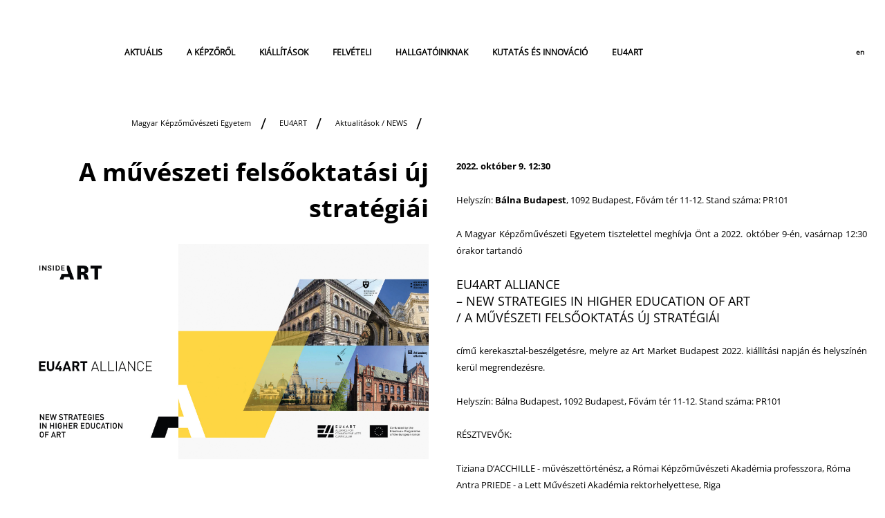

--- FILE ---
content_type: text/html; charset=UTF-8
request_url: https://www.mke.hu/aktualitasok/index.php?mid=YqVZERFJjT74WjxqHx52nQ
body_size: 13596
content:
<!DOCTYPE html>
<html lang="hu" itemscope itemtype="http://schema.org/Article">
<head>
  <meta http-equiv="content-type" content="text/html; charset=utf-8">
  <title>A művészeti felsőoktatási új stratégiái :: Magyar Képzőművészeti Egyetem</title>
  <meta name="description" content="Időpont: 2022. október 9. 12:30
Helyszín: Bálna Budapest">
  <meta name="keywords" content="32166">
  <meta name="author" content="Magyar Képzőművészeti Egyetem">
  <meta name="generator" content="Exxite 3.0 CMS (c) Faa Balázs">
  <meta name="robots" content="index, follow">
  <link rel="icon" href="/res/favicon.svg" type="image/svg+xml">
  <link rel="icon" href="/res/favicon.ico">
  <link rel="canonical" target="_new" href="https://mke.hu/aktualitasok/index.php?mid=YqVZERFJjT74WjxqHx52nQ">
  <link rel="home" title="Magyar Képzőművészeti Egyetem" href="/index.php">
  <link rel="contents" title="Sitemap" href="">
  <link rel="prev" title="Dokumentumok / DOCUMENTS" href="/eu4art_alliance/dokumentumok.php">
  <link rel="up" title="EU4ART" href="/eu4art_alliance/index.php">
  <style media="screen">@import url(/res/corelib.css?v=5596);</style>
  <script>var RES = 'https://mke.hu/res/'</script>
  <script src="/res/jquery.js?exxitev=5596"></script>
  <script src="/res/corelib.js?exxitev=5596"></script>
  <link rel="apple-touch-icon-precomposed" href="/res/imgcache/def_img_rb_57x57.jpg" sizes="57x57">
  <link rel="apple-touch-icon-precomposed" href="/res/imgcache/def_img_rb_72x72.jpg" sizes="72x72">
  <link rel="apple-touch-icon-precomposed" href="/res/imgcache/def_img_rb_76x76.jpg" sizes="76x76">
  <link rel="apple-touch-icon-precomposed" href="/res/imgcache/def_img_rb_114x114.jpg" sizes="114x114">
  <link rel="apple-touch-icon-precomposed" href="/res/imgcache/def_img_rb_120x120.jpg" sizes="120x120">
  <link rel="apple-touch-icon-precomposed" href="/res/imgcache/def_img_rb_144x144.jpg" sizes="144x144">
  <link rel="apple-touch-icon-precomposed" href="/res/imgcache/def_img_rb_152x152.jpg" sizes="152x152">
  <meta name="application-name" content="A művészeti felsőoktatási új stratégiái :: Magyar Képzőművészeti Egyetem"/>
  <meta name="msapplication-TileColor" content="#333333"/>
  <meta name="msapplication-square70x70logo" content="/res/imgcache/def_img_rb_70x70.jpg"/>
  <meta name="msapplication-square150x150logo" content="/res/imgcache/def_img_rb_150x150.jpg"/>
  <meta name="msapplication-wide310x150logo" content="/res/imgcache/def_img_rb_150x150canvas_310_150.jpg"/>
  <meta name="msapplication-square310x310logo" content="/res/imgcache/def_img_rb_310x310.jpg"/>
  <meta property="og:title" content="A művészeti felsőoktatási új stratégiái :: Magyar Képzőművészeti Egyetem">
  <meta property="og:type" content="article">
  <meta property="og:image" content="https://mke.hu/res/imgcache/inside-art-kep_rib_1200x628.jpg">
  <meta property="og:image:width" content="1200">
  <meta property="og:image:height" content="628">
  <meta property="og:url" content="https://mke.hu/aktualitasok/index.php?mid=YqVZERFJjT74WjxqHx52nQ">
  <meta property="og:description" content="Időpont: 2022. október 9. 12:30
Helyszín: Bálna Budapest">
  <meta name="twitter:card" content="summary">
  <meta name="twitter:url" content="https://mke.hu/aktualitasok/index.php?mid=YqVZERFJjT74WjxqHx52nQ">
  <meta name="twitter:title" content="A művészeti felsőoktatási új stratégiái :: Magyar Képzőművészeti Egyetem">
  <meta name="twitter:description" content="Időpont: 2022. október 9. 12:30
Helyszín: Bálna Budapest">
  <meta name="twitter:image" content="https://mke.hu/res/imgcache/inside-art-kep_rib_1200x628.jpg">
  <meta itemprop="name" content="A művészeti felsőoktatási új stratégiái :: Magyar Képzőművészeti Egyetem">
  <meta itemprop="description" content="Időpont: 2022. október 9. 12:30
Helyszín: Bálna Budapest">
  <meta itemprop="image" content="https://mke.hu/res/imgcache/inside-art-kep_rib_1200x628.jpg">
  <meta name="viewport" content="width=device-width, initial-scale=1.0">
</head><body class="hu"><div class="body">
<div class="content">  
<div class="header-place "> </div>
<div class="header-wrapper trans "><a href="#main_content" class="skip-link">Skip to content</a><div class="header-inner-bg trans"> </div>
<div class="header-cover trans"> </div>
<div class="header trans"><div class="logo trans"><div class="logomark"><span>Magyar Képzőművészeti Egyetem</span>
</div>
<a href="/index.php" title="Magyar Képzőművészeti Egyetem"><span>Címlap</span>
</a></div>
<div class="menu"><a href="/aktualis/index.php" class="item a">Aktuális</a><a href="/a_kepzorol/index.php" class="item a">A Képzőről</a><a href="/kiallitasok/index.php" class="item a">Kiállítások</a><a href="/felveteli/index.php" class="item a">Felvételi</a><a href="/hallgatoinknak/index.php" class="item a">Hallgatóinknak</a><a href="/kutatas_es_innovacio/index.php" class="item a">Kutatás és innováció</a><a href="/eu4art_alliance/index.php" class="item a1">EU4ART</a><a href="javascript:toggleMenu()" class="menubtn"><span>toggle menu</span>
</a></div>
<div class="language trans"><a href="/english/index.php" class="trans lang en"><span>en</span>
</a></div>
</div>
</div>
<div class="localmenu-holder"><div class="localmenu"><a href="/index.php" class="trans breadcrumb">Magyar Képzőművészeti Egyetem</a><a href="/eu4art_alliance/index.php" class="trans breadcrumb">EU4ART</a><a href="/aktualitasok/index.php" class="trans breadcrumb">Aktualitások / NEWS</a></div>
</div>
<main id="main_content">  

<form name="form_nx" id="form_nx" action="#" method="POST" enctype="multipart/form-data">
  <textarea class="hidden" name="func" id="form_nx_func" >n_show</textarea>
  <textarea class="hidden" name="tmid" id="form_nx_tmid" >nx</textarea>
  <textarea class="hidden" name="cat" id="form_nx_cat" ></textarea>
  <textarea class="hidden" name="query" id="form_nx_query" ></textarea>
  <textarea class="hidden" name="step" id="form_nx_step" >30</textarea>
  <textarea class="hidden" name="from" id="form_nx_from" >0</textarea>
  <textarea class="hidden" name="qs" id="form_nx_qs" >1</textarea>
</form>
<script>

       function xxsubmit(formid,params,submitme,loader)
       {
         if(loader) $('body').append('<div class="xxloader"><div class="loader"></div></div>');
         $.each(params,function(key, value)
         {
           $('#'+formid+'_'+key).val(value);
        });
        if(submitme === 'submit') $('#'+formid).submit();
        if(submitme==='submitp')
        {
          let uprop = new URL($('#'+formid).prop('action'));
          document.location.href=uprop.origin+uprop.pathname+'?'+$('#'+formid).serialize();
        }
        else
        {
          if(typeof(submitme) === 'function') submitme();
        }}</script><div class="article-text anews"><div class="left-col"><div class="xrtf title-right"><h1>A művészeti felsőoktatási új stratégiái</h1>
</div>
<div class="headimg"><img src="/res/inside-art-kep.jpg" alt="A művészeti felsőoktatási új stratégiái" ></div>
<div class="article-attachment"><div class="gbase clearfix single"><div class="gallery-item"><div class="img"><img src="/res/imgcache/inside_art_balna01_rb_800x600conv.webp" alt="A művészeti felsőoktatási új stratégiái"  class="thumb"><a href="#" class="gallery cover" title="Galéria megnyitása
" data-source="/gallery_ajax.php?mid=NLeBPPUbPenHMwk5H0NApv" data-start="0" data-root="https://mke.hu/res/"><span>Galéria megnyitása</span>
</a></div>
<div class="textframe xrtf"><h4>A művészeti felsőoktatási új stratégiái</h4>
</div>
</div>
</div>
<div class="xlink xrtf trans" style="background-image:url(/res/link.svg)"><h6>A művészeti felsőoktatási új stratégiái</h6>
<p>A mellékelt linken keresztül tud regisztrálni az eseményre </p>
<a target="_new" href="https://docs.google.com/forms/d/e/1FAIpQLScQpEzBOj5ygCn-63TMVfr3cgo-oteRVZXVBY3n7d42WFaAtA/viewform" title="A művészeti felsőoktatási új stratégiái
"><span>A művészeti felsőoktatási új stratégiái</span>
</a></div>

<div class="xlink xrtf trans" style="background-image:url(/res/link.svg)"><h6>A művészeti felsőoktatási új stratégiái</h6>
<p>Részletek </p>
<a target="_new" href="https://www.insideart.hu/en/" title="A művészeti felsőoktatási új stratégiái
"><span>A művészeti felsőoktatási új stratégiái</span>
</a></div>

<div class="xlink xrtf trans" style="background-image:url(/res/link.svg)"><h6>A művészeti felsőoktatási új stratégiái</h6>
<p>Program leírás </p>
<a target="_new" href="https://www.insideart.hu/en/programs/eu4art-alliance-new-strategies-in-higher-education-of-art-115/" title="A művészeti felsőoktatási új stratégiái
"><span>A művészeti felsőoktatási új stratégiái</span>
</a></div>

</div>
</div>
<div class="right-col"><div class="xrtf mobile"><h1>A művészeti felsőoktatási új stratégiái</h1>
</div>
<div class="xrtf article-body"><p><strong>2022. október 9. 12:30</strong></p>
<p>Helyszín: <strong>Bálna Budapest</strong>, 1092 Budapest, Fővám tér 11-12. Stand száma: PR101</p>
<p>A Magyar Képzőművészeti Egyetem tisztelettel meghívja Önt a 2022. október 9-én, vasárnap 12:30 órakor tartandó</p>
<h3>EU4ART ALLIANCE <br />– NEW STRATEGIES IN HIGHER EDUCATION OF ART <br />/ A MŰVÉSZETI FELSŐOKTATÁS ÚJ STRATÉGIÁI</h3>
<p>című kerekasztal-beszélgetésre, melyre az Art Market Budapest 2022. kiállítási napján és helyszínén kerül megrendezésre.</p>
<p>Helyszín: Bálna Budapest, 1092 Budapest, Fővám tér 11-12. Stand száma: PR101</p>
<h4>RÉSZTVEVŐK:</h4>
<p>Tiziana D’ACCHILLE - művészettörténész, a Római Képzőművészeti Akadémia professzora, Róma<br />Antra PRIEDE - a Lett Művészeti Akadémia rektorhelyettese, Riga<br />Patrick TAYLER - tanársegéd, tudományos segédmunkatárs, Magyar Képzőművészeti Egyetem, Budapest<br />Andrea WEIPPERT - művészettörténész, a Drezdai Művészeti Akadémia szóvivője, Drezda</p>
<p><strong>A BESZÉLGETÉST VEZETI:</strong><br />LELKES László - Magyar Képzőművészeti Egyetem, Budapest</p>
<hr />
<h3>INSIDE ART</h3>
<p>Az Art Market Budapest 2022 kiállítási napjain és helyszínén INSIDE ART címen szervezett nemzetközi művészeti és műtárgypiaci konferencia jelentős nemzetközi szakmai személyiségek részvételével, előadások és panelbeszélgetések formájában ad bepillantást a művészeti piac aktualitásaiba, az annak jelenét és jövőjét formáló trendekbe, jelenségekbe.</p>
<p>Az EU4ART a Magyar Képzőművészeti Egyetem kiemelt projektje, amivel az Európai Unió Európai Egyetemek programjához kapcsolódik az egyetlen képzőművészeti profillal rendelkező egyetemi szövetségként. Az allianz jelenlegi – pilot – stádiumban négy egyetem szövetségét foglalja magába, ezek a Magyar Képzőművészeti Egyetem, Hochschule für Bildende Künste (Drezda), Accademia di Belle Arti di Roma (Róma) és Latvijas Mākslas Akadēmija (Riga), a szövetséget vezető intézmény a Magyar Képzőművészeti Egyetem.</p>
<p>A pályázatban vállalt célunk nem kevesebb, mint a négy ország eltérő felsőoktatási jogszabályait és oktatási stratégiáját összehangolva egy megújult, bizonyos szegmenseiben merőben újszerű képzőművészeti felsőoktatási metodológia kidolgozása, gyakorlati működésének kipróbálása és alkalmazása a pilot időszakot követően. Ebben az egyetemek képzési profiljából a klasszikus művészeti műfajokat képviselő tanszékek vesznek részt, vagyis a festészet, szobrászat és grafika területét vizsgáljuk elsősorban, de hosszabbtávú terveinkben szerepel, hogy az egyetemi oktatási spektrum egészét involváljuk a közös képzés alá.<br />A projekt szerkezetét tekintve öt nagy munkacsoportból áll. Elsőben a projekt menedzsmentje és koordinációja szerepel, ennek vezetője a budapesti egyetem. A második munkacsoport feladata az eltérő egyetemi struktúrák különbözőségeinek harmonizációja, valamint a legfontosabb mutatók, vagyis a hallgatói mobilitások és mentorálás rendszerének kidolgozása. Ez a pályázatban vállalt fő feladat, ezt is a Magyar Képzőművészeti Egyetem vezeti. A harmadik munkacsoport a szakmódszertan megújításán dolgozik feltérképezve a négy egyetem jelenlegi gyakorlatában rejlő jógyakorlatokat, ennek vezetője a német egyetem. A négyes munkacsoport az egyetemek idegennyelvi felkészültségét igyekszik szervezetten és célirányosan fejleszteni, illetve egy olyan ötnyelvű szaknyelvi szótárt hoz létre, ami a képzőművészeti specifikumokat gyűjti össze, a munkacsoport vezetője az olasz partner. Az ötödik munkacsoport feladata a projekt disszeminációja és a minőségbiztosítási elvek alkalmazhatóságának kidolgozása, ezért a lett egyetem a felelős vezető.</p></div>
</div>
</div>
<div class="news-holder"><div class="box-grid"><div class="item-box trans" data-cat="box_"><img src="/res/imgcache/echoes_facebook_event_cover_rb_800x800conv.webp" alt="echoes"  loading="lazy" aria-hidden="true"><div class="xrtf txt"><h3>echoes</h3>
<p>Megnyitó: 2023. 09. 21. 18:00 <br>Helyszín: MKE | AULA<br>Megtekinthető: 2023. 09. 22. – 10. 04.</p>
</div>
<a href="/eu4art_alliance/aktualitasok.php?mid=2GU9adRqKEsfLYUSZnmOis" title="echoes"><span>echoes</span>
</a></div>
<div class="item-box trans" data-cat="box_"><img src="/res/imgcache/eu4art_summer_school-szobrasz_tihany_2023_042_rb_800x800conv.webp" alt="Summer School - SZOBRÁSZAT "  loading="lazy" aria-hidden="true"><div class="xrtf txt"><h3>Summer School - SZOBRÁSZAT </h3>
<p>Helyszín: Tihany <br>Időpont: 2023. április 18-24 </p>
</div>
<a href="/eu4art_alliance/aktualitasok.php?mid=xyGQJFxAQEXBLcVNDjQXOE" title="Summer School - SZOBRÁSZAT "><span>Summer School - SZOBRÁSZAT </span>
</a></div>
<div class="item-box trans" data-cat="box_"><img src="/res/imgcache/eu4art_summer_school-szobrasz_tihany_2023_042_rb_800x800conv.webp" alt="Summer School - SCULPTURE "  loading="lazy" aria-hidden="true"><div class="xrtf txt"><h3>Summer School - SCULPTURE </h3>
<p>Location: Tihany <br>Date: 04. 18-24. 2023</p>
</div>
<a href="/eu4art_alliance/aktualitasok.php?mid=MPeLuZcKqBXX44bcb5q0AY" title="Summer School - SCULPTURE "><span>Summer School - SCULPTURE </span>
</a></div>
<div class="item-box trans" data-cat="box_"><img src="/res/imgcache/eu4art_festo_workshoptihany_007_rb_800x800conv.webp" alt="EU4ART Summer School – FESTŐ"  loading="lazy" aria-hidden="true"><div class="xrtf txt"><h3>EU4ART Summer School – FESTŐ</h3>
<p>Helyszín: Tihany <br>Időpont: 2023. április 12-18 </p>
</div>
<a href="/eu4art_alliance/aktualitasok.php?mid=dNhhXY6LMYYJU0S0NuN1Mz" title="EU4ART Summer School – FESTŐ"><span>EU4ART Summer School – FESTŐ</span>
</a></div>
<div class="item-box trans" data-cat="box_"><img src="/res/imgcache/eu4art_festo_workshoptihany_007_1_rb_800x800conv.webp" alt="Summer School - PAINTING"  loading="lazy" aria-hidden="true"><div class="xrtf txt"><h3>Summer School - PAINTING</h3>
<p>Location: Tihany <br>Date: 04. 12-18. 2023</p>
</div>
<a href="/eu4art_alliance/aktualitasok.php?mid=sWMmhDFWbs8JBly0866qqp" title="Summer School - PAINTING"><span>Summer School - PAINTING</span>
</a></div>
<div class="item-box trans" data-cat="box_"><img src="/res/imgcache/summer_school-grafika2023-muvek012_rb_800x800conv.webp" alt="Summer School - Grafika"  loading="lazy" aria-hidden="true"><div class="xrtf txt"><h3>Summer School - Grafika</h3>
<p>Helyszín: Tihany <br>Időpont: 2023. április 1-7 </p>
</div>
<a href="/eu4art_alliance/aktualitasok.php?mid=h1fcJPvUUx5HwqHzRQBBqi" title="Summer School - Grafika"><span>Summer School - Grafika</span>
</a></div>
<div class="item-box trans" data-cat="box_"><img src="/res/imgcache/summer_school-grafika2023-muvek012_rb_800x800conv.webp" alt="Summer School - Graphic Art "  loading="lazy" aria-hidden="true"><div class="xrtf txt"><h3>Summer School - Graphic Art </h3>
<p>Location: Tihany <br>Date: 04. 01-07. 2023 </p>
</div>
<a href="/eu4art_alliance/aktualitasok.php?mid=gfyWUS3YRFDTPcPeHlLsfc" title="Summer School - Graphic Art "><span>Summer School - Graphic Art </span>
</a></div>
<div class="item-box trans" data-cat="box_"><img src="/res/imgcache/riga_grafic_mobility16_rb_800x800conv.webp" alt="Oktatói és intézményi munkatárs Mobilitások az Eu4art projekt kapcsán - Riga"  loading="lazy" aria-hidden="true"><div class="xrtf txt"><h3>Oktatói és intézményi munkatárs Mobilitások az Eu4art projekt kapcsán - Riga</h3>
<p>Fogadó intézmény: Latvijas Makslas Akademija Riga<br>Kiutazás ideje: 2023.03.26.-31.</p>
</div>
<a href="/eu4art_alliance/aktualitasok.php?mid=uStzMRlOzzQvpeLBSyfKpH" title="Oktatói és intézményi munkatárs Mobilitások az Eu4art projekt kapcsán - Riga"><span>Oktatói és intézményi munkatárs Mobilitások az Eu4art projekt kapcsán - Riga</span>
</a></div>
<div class="item-box trans" data-cat="box_"><img src="/res/imgcache/riga_grafic_mobility16_rb_800x800conv.webp" alt="Teacher and Staff mobility program in the EU4ART - Riga"  loading="lazy" aria-hidden="true"><div class="xrtf txt"><h3>Teacher and Staff mobility program in the EU4ART - Riga</h3>
<p>Host institution: Latvijas Makslas Akademija Riga<br>Date of departure: 26.03.2023-31.</p>
</div>
<a href="/eu4art_alliance/aktualitasok.php?mid=aQdx8ww4t0OrqzdskVx3pr" title="Teacher and Staff mobility program in the EU4ART - Riga"><span>Teacher and Staff mobility program in the EU4ART - Riga</span>
</a></div>
<div class="item-box trans" data-cat="box_"><img src="/res/imgcache/eu4art_in_tirana_2023_03_16_rb_800x800conv.webp" alt="Látogatás Athénban és Tiranában"  loading="lazy" aria-hidden="true"><div class="xrtf txt"><h3>Látogatás Athénban és Tiranában</h3>
<p>Helyszín: Athens School of fine Arts és University of Arts in Tirana<br>Időpont: 2023. március 13 - 17</p>
</div>
<a href="/eu4art_alliance/aktualitasok.php?mid=x8QbpfjPZOG7RFUjzMZPfI" title="Látogatás Athénban és Tiranában"><span>Látogatás Athénban és Tiranában</span>
</a></div>
<div class="item-box trans" data-cat="box_"><img src="/res/imgcache/eu4art_in_tirana_2023_03_16_rb_800x800conv.webp" alt="Visit to Athens and Tirana"  loading="lazy" aria-hidden="true"><div class="xrtf txt"><h3>Visit to Athens and Tirana</h3>
<p>Location: Athens School of fine Arts and University of Arts in Tirana<br>Time: 2023. March 13th - 17th </p>
</div>
<a href="/eu4art_alliance/aktualitasok.php?mid=TmxIHNRmKgpk4UoJbaytHk" title="Visit to Athens and Tirana"><span>Visit to Athens and Tirana</span>
</a></div>
<div class="item-box trans" data-cat="box_"><img src="/res/imgcache/eu4art_pannonhalma_2022_54_rb_800x800conv.webp" alt="EU4ART extension "  loading="lazy" aria-hidden="true"><div class="xrtf txt"><h3>EU4ART extension </h3>
<p>till April 30, 2023</p>
</div>
<a href="/eu4art_alliance/aktualitasok.php?mid=GHbY8EnSxhPkKSDAFXwJyv" title="EU4ART extension "><span>EU4ART extension </span>
</a></div>
<div class="item-box trans" data-cat="box_"><img src="/res/imgcache/eu4art_pannonhalma_2022_54_rb_800x800conv.webp" alt="EU4ART Hosszabítás"  loading="lazy" aria-hidden="true"><div class="xrtf txt"><h3>EU4ART Hosszabítás</h3>
<p>2023. április  30-ig</p>
</div>
<a href="/eu4art_alliance/aktualitasok.php?mid=dR2KjM0ras5Ni9H3w8TdFs" title="EU4ART Hosszabítás"><span>EU4ART Hosszabítás</span>
</a></div>
<div class="item-box trans" data-cat="box_"><img src="/res/imgcache/eu4art_konferencia_20221006_rb_800x800conv.webp" alt="Closing conference of EU4ART Budapest"  loading="lazy" aria-hidden="true"><div class="xrtf txt"><h3>Closing conference of EU4ART Budapest</h3>
<p>Time: 07.10.2022<br>Location: Urania National Film Theatre</p>
</div>
<a href="/eu4art_alliance/aktualitasok.php?mid=7Pk271ljX88NY9J2NB6teO" title="Closing conference of EU4ART Budapest"><span>Closing conference of EU4ART Budapest</span>
</a></div>
<div class="item-box trans" data-cat="box_"><img src="/res/imgcache/eu4art_konferencia_20221006_rb_800x800conv.webp" alt="EU4ART Zárókonferencia"  loading="lazy" aria-hidden="true"><div class="xrtf txt"><h3>EU4ART Zárókonferencia</h3>
<p>Időpont: 2022.10.07.<br>Helyszín: Uránia Nemzeti Filmszínház</p>
</div>
<a href="/eu4art_alliance/aktualitasok.php?mid=9fMkFXtSdvPSJfSj9m5oz9" title="EU4ART Zárókonferencia"><span>EU4ART Zárókonferencia</span>
</a></div>
<div class="item-box trans" data-cat="box_"><img src="/res/imgcache/inside-art-kep_rb_800x800conv.webp" alt="INSIDE ART – NEW STRATEGIES IN HIGHER EDUCATION OF ART"  loading="lazy" aria-hidden="true"><div class="xrtf txt"><h3>INSIDE ART – NEW STRATEGIES IN HIGHER EDUCATION OF ART</h3>
<p>Time: October 9, 2022. 12:30<br>Location: Bálna Budapest<br></p>
</div>
<a href="/eu4art_alliance/aktualitasok.php?mid=DNL2m2IK2RM8evYx4OqMAn" title="INSIDE ART – NEW STRATEGIES IN HIGHER EDUCATION OF ART"><span>INSIDE ART – NEW STRATEGIES IN HIGHER EDUCATION OF ART</span>
</a></div>
<div class="item-box trans" data-cat="box_"><img src="/res/imgcache/inside-art-kep_rb_800x800conv.webp" alt="A művészeti felsőoktatási új stratégiái"  loading="lazy" aria-hidden="true"><div class="xrtf txt"><h3>A művészeti felsőoktatási új stratégiái</h3>
<p>Időpont: 2022. október 9. 12:30<br>Helyszín: Bálna Budapest</p>
</div>
<a href="/eu4art_alliance/aktualitasok.php?mid=YqVZERFJjT74WjxqHx52nQ" title="A művészeti felsőoktatási új stratégiái"><span>A művészeti felsőoktatási új stratégiái</span>
</a></div>
<div class="item-box trans" data-cat="box_"><img src="/res/imgcache/mke_art_market2022_rb_800x800conv.webp" alt="MKE@Art Market Budapest"  loading="lazy" aria-hidden="true"><div class="xrtf txt"><h3>MKE@Art Market Budapest</h3>
<p>Time: 06.10.2022 - 09.10.2022<br>Location: Bálna - Budapest, Fővám tér 11-12, 1093</p>
</div>
<a href="/eu4art_alliance/aktualitasok.php?mid=xGpTNYHL8kDGCb46MuzGMF" title="MKE@Art Market Budapest"><span>MKE@Art Market Budapest</span>
</a></div>
<div class="item-box trans" data-cat="box_"><img src="/res/imgcache/mke_art_market2022_rb_800x800conv.webp" alt="MKE@Art Market Budapest"  loading="lazy" aria-hidden="true"><div class="xrtf txt"><h3>MKE@Art Market Budapest</h3>
<p>Időpont: 2022. 10. 06- 09.<br>Helyszín: Bálna - Budapest, Fővám tér 11-12, 1093</p>
</div>
<a href="/eu4art_alliance/aktualitasok.php?mid=8IJg7QVM4ypvcWZhu1SEQN" title="MKE@Art Market Budapest"><span>MKE@Art Market Budapest</span>
</a></div>
<div class="item-box trans" data-cat="box_"><img src="/res/imgcache/22-1004_mke_maradjon_koztunk_fb_cover_rb_800x800conv.webp" alt="BETWEEN OUR SELVES"  loading="lazy" aria-hidden="true"><div class="xrtf txt"><h3>BETWEEN OUR SELVES</h3>
<p>Time: 08.10. 2022 - 17.12.2022<br>Location: Hungarian University of Fine Art</p>
</div>
<a href="/eu4art_alliance/aktualitasok.php?mid=26iSnpSnsWjsx4EATmu5pT" title="BETWEEN OUR SELVES"><span>BETWEEN OUR SELVES</span>
</a></div>
<div class="item-box trans" data-cat="box_"><img src="/res/imgcache/22-1004_mke_maradjon_koztunk_fb_cover_rb_800x800conv.webp" alt="Maradjon köztünk"  loading="lazy" aria-hidden="true"><div class="xrtf txt"><h3>Maradjon köztünk</h3>
<p>Szemelvények Révész László László művészetpedagógiai tevékenységéből<br>Helyszín: MKE | Barcsay terem<br>Megtekinthető: 2022.10.08 – 12.17.</p>
</div>
<a href="/eu4art_alliance/aktualitasok.php?mid=HL0XuqnDMMAWBSJ4Fvkv1p" title="Maradjon köztünk"><span>Maradjon köztünk</span>
</a></div>
<div class="item-box trans" data-cat="box_"><img src="/res/imgcache/20220930_140335_rb_800x800conv.webp" alt="Oktatói és intézményi munkatárs Mobilitások az Eu4art projekt kapcsán - Helsinki"  loading="lazy" aria-hidden="true"><div class="xrtf txt"><h3>Oktatói és intézményi munkatárs Mobilitások az Eu4art projekt kapcsán - Helsinki</h3>
<p>Időpont: 2022.09.27. – 2022.10.01.<br>Helyszín: Helsinki, UNIARTS Egyetem</p>
</div>
<a href="/eu4art_alliance/aktualitasok.php?mid=PTdXTd8Bd3EVEojC17znuZ" title="Oktatói és intézményi munkatárs Mobilitások az Eu4art projekt kapcsán - Helsinki"><span>Oktatói és intézményi munkatárs Mobilitások az Eu4art projekt kapcsán - Helsinki</span>
</a></div>
<div class="item-box trans" data-cat="box_"><img src="/res/imgcache/20220930_140335_rb_800x800conv.webp" alt="Teacher and Staff mobility program in the EU4ART - Helsinki"  loading="lazy" aria-hidden="true"><div class="xrtf txt"><h3>Teacher and Staff mobility program in the EU4ART - Helsinki</h3>
<p>Time period: 2022.09.27. – 2022.10.01.<br>Location: Helsinki</p>
</div>
<a href="/eu4art_alliance/aktualitasok.php?mid=5JplEwOmgOH5TksoKf8qzV" title="Teacher and Staff mobility program in the EU4ART - Helsinki"><span>Teacher and Staff mobility program in the EU4ART - Helsinki</span>
</a></div>
<div class="item-box trans" data-cat="box_"><img src="/res/imgcache/eu4art_meeting_roma11_rb_800x800conv.webp" alt="Oktatói és intézményi munkatárs Mobilitások az Eu4art projekt kapcsán - Róma "  loading="lazy" aria-hidden="true"><div class="xrtf txt"><h3>Oktatói és intézményi munkatárs Mobilitások az Eu4art projekt kapcsán - Róma </h3>
<p>Időpont: 2022. 10.9-12.<br>Helyszín: Róma, Academia di Bella Arti</p>
</div>
<a href="/eu4art_alliance/aktualitasok.php?mid=WpsyPrD9OI0NYlf8Ug708W" title="Oktatói és intézményi munkatárs Mobilitások az Eu4art projekt kapcsán - Róma "><span>Oktatói és intézményi munkatárs Mobilitások az Eu4art projekt kapcsán - Róma </span>
</a></div>
<div class="item-box trans" data-cat="box_"><img src="/res/imgcache/eu4art_meeting_roma11_rb_800x800conv.webp" alt="Teacher and Staff mobility program in the EU4ART - Rome"  loading="lazy" aria-hidden="true"><div class="xrtf txt"><h3>Teacher and Staff mobility program in the EU4ART - Rome</h3>
<p>Time period: 9-12.10.2022<br>Location: Rome, Academia di Bella Arti</p>
</div>
<a href="/eu4art_alliance/aktualitasok.php?mid=tAQaYKJGPky1KktZ6srKr8" title="Teacher and Staff mobility program in the EU4ART - Rome"><span>Teacher and Staff mobility program in the EU4ART - Rome</span>
</a></div>
<div class="item-box trans" data-cat="box_"><img src="/res/imgcache/digital_rites02_rb_800x800conv.webp" alt="DIGITAL RITES and EMBODIED MEMORIES – előadássorozat"  loading="lazy" aria-hidden="true"><div class="xrtf txt"><h3>DIGITAL RITES and EMBODIED MEMORIES – előadássorozat</h3>
<p>Az Eu4Art_differences projekthez kapcsolódóan DIGITAL RITES and EMBODIED MEMORIES címmel nyári iskola kerül megrendezésre szeptember 6. és 9. között, melynek előadásai a nagyközönség számára is nyitottak a TEAMS-en keresztül történő ingyenes regisztrációt követően.</p>
</div>
<a href="/eu4art_alliance/aktualitasok.php?mid=yTAtrBy6Ocm6WN22SP9erV" title="DIGITAL RITES and EMBODIED MEMORIES – előadássorozat"><span>DIGITAL RITES and EMBODIED MEMORIES – előadássorozat</span>
</a></div>
<div class="item-box trans" data-cat="box_"><img src="/res/imgcache/digital_rites02_rb_800x800conv.webp" alt="EU4ART_differences Summer School “Digital Rites and Embodied Memories”"  loading="lazy" aria-hidden="true"><div class="xrtf txt"><h3>EU4ART_differences Summer School “Digital Rites and Embodied Memories”</h3>
<p>Time: 5-10.09.2022<br>Location: Casa San Silvestro in Monte Compatri near Rome</p>
</div>
<a href="/eu4art_alliance/aktualitasok.php?mid=Sjh1n8AyufKe7pkC5SCTVm" title="EU4ART_differences Summer School “Digital Rites and Embodied Memories”"><span>EU4ART_differences Summer School “Digital Rites and Embodied Memories”</span>
</a></div>
<div class="item-box trans" data-cat="box_"><img src="/res/imgcache/eu4art_pannonhalma_2022_44_rb_800x800conv.webp" alt="Arcus Temporum Art Festival of the Pannonhalma Abbey, Our - Lady Chapel, Renewal - 2022"  loading="lazy" aria-hidden="true"><div class="xrtf txt"><h3>Arcus Temporum Art Festival of the Pannonhalma Abbey, Our - Lady Chapel, Renewal - 2022</h3>
<p>Time: 26-28. 08. 2022<br>Location: Arcus Temporum Festival of the Pannonhalma Abbey</p>
</div>
<a href="/eu4art_alliance/aktualitasok.php?mid=eeaVLuBavfNIQ0Ke0zUdEE" title="Arcus Temporum Art Festival of the Pannonhalma Abbey, Our - Lady Chapel, Renewal - 2022"><span>Arcus Temporum Art Festival of the Pannonhalma Abbey, Our - Lady Chapel, Renewal - 2022</span>
</a></div>
<div class="item-box trans" data-cat="box_"><img src="/res/imgcache/eu4art_pannonhalma_2022_44_rb_800x800conv.webp" alt="Arcus Temporum Art Festival of the Pannonhalma Abbey, Our - Lady Chapel, Renewal - 2022"  loading="lazy" aria-hidden="true"><div class="xrtf txt"><h3>Arcus Temporum Art Festival of the Pannonhalma Abbey, Our - Lady Chapel, Renewal - 2022</h3>
<p>Időpont: 2022. 08. 26- 28. <br>Helyszín: Arcus Temporum Művészeti Festivál - Pannonhalmai Bencés Főapátság</p>
</div>
<a href="/eu4art_alliance/aktualitasok.php?mid=6XZY34Bio8KuaXrRavhjaG" title="Arcus Temporum Art Festival of the Pannonhalma Abbey, Our - Lady Chapel, Renewal - 2022"><span>Arcus Temporum Art Festival of the Pannonhalma Abbey, Our - Lady Chapel, Renewal - 2022</span>
</a></div>
<div class="item-box trans" data-cat="box_"><img src="/res/imgcache/Kunstlerbuch_Ubergabe_Verschwinden_EU4ART_Fotos@Anja_Schneider-24-1_rb_800x800conv.webp" alt="Az Eltűnés című művészkönyv átadása a Kupferstichkabinettnek (SKD)"  loading="lazy" aria-hidden="true"><div class="xrtf txt"><h3>Az "Eltűnés" című művészkönyv átadása a Kupferstichkabinettnek (SKD)</h3>
<p>Időpont: 2022.07.28<br>Helyszín: Oktogon, Kunsthalle of the HfBK Dresda</p>
</div>
<a href="/eu4art_alliance/aktualitasok.php?mid=FnYrWwLB5Pon63bHp57XR0" title="Az Eltűnés című művészkönyv átadása a Kupferstichkabinettnek (SKD)"><span>Az "Eltűnés" című művészkönyv átadása a Kupferstichkabinettnek (SKD)</span>
</a></div>
<div class="item-box trans" data-cat="box_"><img src="/res/imgcache/Kunstlerbuch_Ubergabe_Verschwinden_EU4ART_Fotos@Anja_Schneider-24-1_rb_800x800conv.webp" alt="Handover of the artist book “Disappearance” to the Kupferstichkabinett (SKD)"  loading="lazy" aria-hidden="true"><div class="xrtf txt"><h3>Handover of the artist book “Disappearance” to the Kupferstichkabinett (SKD)</h3>
<p>Time: 07. 28. 2022<br>Location: Oktogon of the Dresden University of Fine Arts</p>
</div>
<a href="/eu4art_alliance/aktualitasok.php?mid=LljBxEqSfUrmQJr0LcRUPy" title="Handover of the artist book “Disappearance” to the Kupferstichkabinett (SKD)"><span>Handover of the artist book “Disappearance” to the Kupferstichkabinett (SKD)</span>
</a></div>
<div class="item-box trans" data-cat="box_"><img src="/res/imgcache/tihanyi_nyari_muvesztelep2022_010_rb_800x800conv.webp" alt="The summer internship of HUFA’s sculpture department was successful"  loading="lazy" aria-hidden="true"><div class="xrtf txt"><h3>The summer internship of HUFA’s sculpture department was successful</h3>
<p>Time period: 2022. 06.27 - 07.09<br>Location: Somogyi József Art Colony, Tihany</p>
</div>
<a href="/eu4art_alliance/aktualitasok.php?mid=HIA1Fx7PhP9C3F1BOvfdRU" title="The summer internship of HUFA’s sculpture department was successful"><span>The summer internship of HUFA’s sculpture department was successful</span>
</a></div>
<div class="item-box trans" data-cat="box_"><img src="/res/imgcache/tihanyi_nyari_muvesztelep2022_010_rb_800x800conv.webp" alt="Sikeresen lezajlott a Szobrász Tanszék nyári művésztelepi gyakorlata Tihanyban."  loading="lazy" aria-hidden="true"><div class="xrtf txt"><h3>Sikeresen lezajlott a Szobrász Tanszék nyári művésztelepi gyakorlata Tihanyban.</h3>
<p>Időpont: 2022. 06.27 - 07.09<br>Helyszín: Somogyi József Művésztelep, Tihany </p>
</div>
<a href="/eu4art_alliance/aktualitasok.php?mid=vOnZNJN9Prn4EvYY3Isr4P" title="Sikeresen lezajlott a Szobrász Tanszék nyári művésztelepi gyakorlata Tihanyban."><span>Sikeresen lezajlott a Szobrász Tanszék nyári művésztelepi gyakorlata Tihanyban.</span>
</a></div>
<div class="item-box trans" data-cat="box_"><img src="/res/imgcache/mke-eu4art_talk-urania02_rb_800x800conv.webp" alt="Closing event of the year and EU4ART professional conference"  loading="lazy" aria-hidden="true"><div class="xrtf txt"><h3>Closing event of the year and EU4ART professional conference</h3>
<p>Time: 2.07.2022<br>Location: Urania National Film Theatre</p>
</div>
<a href="/eu4art_alliance/aktualitasok.php?mid=NlbGTDe3iMaJyvMifrxmDh" title="Closing event of the year and EU4ART professional conference"><span>Closing event of the year and EU4ART professional conference</span>
</a></div>
<div class="item-box trans" data-cat="box_"><img src="/res/imgcache/mke-eu4art_talk-urania02_rb_800x800conv.webp" alt="EU4ART Tanévzáró és szakmai konferencia"  loading="lazy" aria-hidden="true"><div class="xrtf txt"><h3>EU4ART Tanévzáró és szakmai konferencia</h3>
<p>Időpont: 2022.07.02.<br>Helyszín: Uránia Nemzeti Filmszínház<br></p>
</div>
<a href="/eu4art_alliance/aktualitasok.php?mid=TBaaHaid30Zgs5x3cPI5mt" title="EU4ART Tanévzáró és szakmai konferencia"><span>EU4ART Tanévzáró és szakmai konferencia</span>
</a></div>
<div class="item-box trans" data-cat="box_"><img src="/res/imgcache/eu4art_palyazathoz_kep_rb_800x800conv.webp" alt="Existence – Chapter 2: Traces OPEN CALL"  loading="lazy" aria-hidden="true"><div class="xrtf txt"><h3>Existence – Chapter 2: Traces OPEN CALL</h3>
<p>Deadline: 24. 09.2020</p>
</div>
<a href="/eu4art_alliance/aktualitasok.php?mid=ci0bmLzQP20cZkHtkHxaUu" title="Existence – Chapter 2: Traces OPEN CALL"><span>Existence – Chapter 2: Traces OPEN CALL</span>
</a></div>
<div class="item-box trans" data-cat="box_"><img src="/res/imgcache/eu4art_palyazathoz_kep_rb_800x800conv.webp" alt="FELHÍVÁS — Existence – Chapter 2: Traces"  loading="lazy" aria-hidden="true"><div class="xrtf txt"><h3>FELHÍVÁS — Existence – Chapter 2: Traces</h3>
<p>Határidő: 2020. szeptember 24 </p>
</div>
<a href="/eu4art_alliance/aktualitasok.php?mid=G6SS13spLo33hXj9LCpbqw" title="FELHÍVÁS — Existence – Chapter 2: Traces"><span>FELHÍVÁS — Existence – Chapter 2: Traces</span>
</a></div>
<div class="item-box trans" data-cat="box_"><img src="/res/imgcache/dsc_0096_rb_800x800conv.webp" alt="The delegation of the Hungarian University of Fine Arts in Dresden"  loading="lazy" aria-hidden="true"><div class="xrtf txt"><h3>The delegation of the Hungarian University of Fine Arts in Dresden</h3>
</div>
<a href="/eu4art_alliance/aktualitasok.php?mid=MShutsjh6BOM4hvfGK0okn" title="The delegation of the Hungarian University of Fine Arts in Dresden"><span>The delegation of the Hungarian University of Fine Arts in Dresden</span>
</a></div>
<div class="item-box trans" data-cat="box_"><img src="/res/imgcache/dsc_0096_rb_800x800conv.webp" alt="A Magyar Képzőművészeti Egyetem küldöttsége Drezdában"  loading="lazy" aria-hidden="true"><div class="xrtf txt"><h3>A Magyar Képzőművészeti Egyetem küldöttsége Drezdában</h3>
</div>
<a href="/eu4art_alliance/aktualitasok.php?mid=rl51SKzcm2W5TbMNJ1oefR" title="A Magyar Képzőművészeti Egyetem küldöttsége Drezdában"><span>A Magyar Képzőművészeti Egyetem küldöttsége Drezdában</span>
</a></div>
<div class="item-box trans" data-cat="box_"><img src="/res/imgcache/banner_ohne_alles_1_rb_800x800conv.webp" alt="Az EU4ART projekt keretében nemzetközi művészeti kiállítás nyílik Drezdában"  loading="lazy" aria-hidden="true"><div class="xrtf txt"><h3>Az EU4ART projekt keretében nemzetközi művészeti kiállítás nyílik Drezdában</h3>
<p>Időpont: 2022.05.06<br>Helyszín: Oktogon, Georg-Treu-Platz, 01067 Dresden</p>
</div>
<a href="/eu4art_alliance/aktualitasok.php?mid=j37uc04fKvN37N998QRwPy" title="Az EU4ART projekt keretében nemzetközi művészeti kiállítás nyílik Drezdában"><span>Az EU4ART projekt keretében nemzetközi művészeti kiállítás nyílik Drezdában</span>
</a></div>
<div class="item-box trans" data-cat="box_"><img src="/res/imgcache/banner_ohne_alles_1_rb_800x800conv.webp" alt="Common Exhibition “Vom Überschreiten / Transitioning”"  loading="lazy" aria-hidden="true"><div class="xrtf txt"><h3>Common Exhibition “Vom Überschreiten / Transitioning”</h3>
<p>Time: 06.05.2022<br>Location: Oktogon, Georg-Treu-Platz, 01067 Dresden</p>
</div>
<a href="/eu4art_alliance/aktualitasok.php?mid=WnZinBZyr7gNdyjVPsO1NS" title="Common Exhibition “Vom Überschreiten / Transitioning”"><span>Common Exhibition “Vom Überschreiten / Transitioning”</span>
</a></div>
<div class="item-box trans" data-cat="box_"><img src="/res/imgcache/eu4art-open-web_72a9640_rb_800x800conv.webp" alt="Transitioning címmel nyílt kiállítás az EU4ART keretein belül Drezdában"  loading="lazy" aria-hidden="true"><div class="xrtf txt"><h3>Transitioning címmel nyílt kiállítás az EU4ART keretein belül Drezdában</h3>
<p>Időpont: 2022. 05. 3-8<br>Helyszín: Hochschule für Bildenden Künste, Drezda<br></p>
</div>
<a href="/eu4art_alliance/aktualitasok.php?mid=b9es2hMmNciFv9S3AAFAet" title="Transitioning címmel nyílt kiállítás az EU4ART keretein belül Drezdában"><span>Transitioning címmel nyílt kiállítás az EU4ART keretein belül Drezdában</span>
</a></div>
<div class="item-box trans" data-cat="box_"><img src="/res/imgcache/eu4art-open-web_72a9640_rb_800x800conv.webp" alt=" Eu4Art exhibition entitled Transitioning opened in Dresden "  loading="lazy" aria-hidden="true"><div class="xrtf txt"><h3> Eu4Art exhibition entitled Transitioning opened in Dresden </h3>
<p>Time period: 3-8. 05. 2022<br>Location: Hochschule für Bildenden Künste, Drezden<br></p>
</div>
<a href="/eu4art_alliance/aktualitasok.php?mid=hCE3dKeUCjDu20UBWT2BKp" title=" Eu4Art exhibition entitled Transitioning opened in Dresden "><span> Eu4Art exhibition entitled Transitioning opened in Dresden </span>
</a></div>
<div class="item-box trans" data-cat="box_"><img src="/res/imgcache/super_s_exhibition_rb_800x800conv.webp" alt="‘SUPER S’ kiállítás "  loading="lazy" aria-hidden="true"><div class="xrtf txt"><h3>‘SUPER S’ kiállítás </h3>
<p>Time: 2022.04.22<br>Location: Manyi Kultúrális Műhely<br></p>
</div>
<a href="/eu4art_alliance/aktualitasok.php?mid=HdOkbmFV7nLlGHnVQQdF2J" title="‘SUPER S’ kiállítás "><span>‘SUPER S’ kiállítás </span>
</a></div>
<div class="item-box trans" data-cat="box_"><img src="/res/imgcache/super_s_exhibition_rb_800x800conv.webp" alt="‘SUPER S’ - exhibition"  loading="lazy" aria-hidden="true"><div class="xrtf txt"><h3>‘SUPER S’ - exhibition</h3>
<p>Time: 22.04.2022<br>Location: Manyi Cultural Studio</p>
</div>
<a href="/eu4art_alliance/aktualitasok.php?mid=8wmcrBBJFlFkBXqMiV937t" title="‘SUPER S’ - exhibition"><span>‘SUPER S’ - exhibition</span>
</a></div>
<div class="item-box trans" data-cat="box_"><img src="/res/imgcache/mentoring-system_def2_page-0001_rb_800x800conv.webp" alt="EU4ART Mentoring System: Creating and coordinating real connections"  loading="lazy" aria-hidden="true"><div class="xrtf txt"><h3>EU4ART Mentoring System: Creating and coordinating real connections</h3>
<p>Time: 07.03. 2022 5PM<br>Location: Online Symposium</p>
</div>
<a href="/eu4art_alliance/aktualitasok.php?mid=wb4RZdtfW0i2Zoi3xbbTgA" title="EU4ART Mentoring System: Creating and coordinating real connections"><span>EU4ART Mentoring System: Creating and coordinating real connections</span>
</a></div>
<div class="item-box trans" data-cat="box_"><img src="/res/imgcache/mentoring-system_def2_page-0001_rb_800x800conv.webp" alt="EU4ART mentori rendszer: Valódi kapcsolatok létrehozása és koordinálása"  loading="lazy" aria-hidden="true"><div class="xrtf txt"><h3>EU4ART mentori rendszer: Valódi kapcsolatok létrehozása és koordinálása</h3>
<p>Időpont: 2022.03.07 17:00<br>Helyszín: online tér</p>
</div>
<a href="/eu4art_alliance/aktualitasok.php?mid=O5b8ik5RAecYb4vzgdizxg" title="EU4ART mentori rendszer: Valódi kapcsolatok létrehozása és koordinálása"><span>EU4ART mentori rendszer: Valódi kapcsolatok létrehozása és koordinálása</span>
</a></div>
<div class="item-box trans" data-cat="box_"><img src="/res/imgcache/eu4art_palyazathoz_kep_rb_800x800conv.webp" alt="Our students could attend two-week express courses in the spring/autumn semesters 2021-2022. "  loading="lazy" aria-hidden="true"><div class="xrtf txt"><h3>Our students could attend two-week express courses in the spring/autumn semesters 2021-2022. </h3>
<p>Time/Location: <br>Roma (Accademia di Belle Arti di Roma): 2022. június 6 – 17.<br>Riga (Art Academy of Latvia): 2022. március 28 – április 8.<br>Drezda (HfBK Dresden): 2022. február 28 – március 11.</p>
</div>
<a href="/eu4art_alliance/aktualitasok.php?mid=oVzdAWWQYweyS7O2EoQLyt" title="Our students could attend two-week express courses in the spring/autumn semesters 2021-2022. "><span>Our students could attend two-week express courses in the spring/autumn semesters 2021-2022. </span>
</a></div>
<div class="item-box trans" data-cat="box_"><img src="/res/imgcache/eu4art_palyazathoz_kep_rb_800x800conv.webp" alt="Pályázati kiírás a Festő-, Grafika- és Szobrász Tanszék hallgatói számára az EU4ART projekt keretében kéthetes kurzuson való részvételre az EU4ART partnerintézményeiben 2021-22 tavaszi szemeszterében"  loading="lazy" aria-hidden="true"><div class="xrtf txt"><h3>Pályázati kiírás a Festő-, Grafika- és Szobrász Tanszék hallgatói számára az EU4ART projekt keretében kéthetes kurzuson való részvételre az EU4ART partnerintézményeiben 2021-22 tavaszi szemeszterében</h3>
<p>Pályázat benyújtásának határideje: 2021. december 17.<br></p>
</div>
<a href="/eu4art_alliance/aktualitasok.php?mid=8KZ0txy5qCxqC2PcubHfZz" title="Pályázati kiírás a Festő-, Grafika- és Szobrász Tanszék hallgatói számára az EU4ART projekt keretében kéthetes kurzuson való részvételre az EU4ART partnerintézményeiben 2021-22 tavaszi szemeszterében"><span>Pályázati kiírás a Festő-, Grafika- és Szobrász Tanszék hallgatói számára az EU4ART projekt keretében kéthetes kurzuson való részvételre az EU4ART partnerintézményeiben 2021-22 tavaszi szemeszterében</span>
</a></div>
<div class="item-box trans" data-cat="box_"><img src="/res/imgcache/phalanstery_mke01_rb_800x800conv.webp" alt="A FALANSZTER EMLÉKEZETE / The memory of the Phalanstery"  loading="lazy" aria-hidden="true"><div class="xrtf txt"><h3>A FALANSZTER EMLÉKEZETE / The memory of the Phalanstery</h3>
<p>Megnyitó: 2021.12.10., 18.00<br>Helyszín: MKE – PROFIL galéria<br>Megtekinthető: 2021.10.11 - 2022.01.20<br></p>
</div>
<a href="/eu4art_alliance/aktualitasok.php?mid=KSxy1uCGnKhbkv9vpjCl2F" title="A FALANSZTER EMLÉKEZETE / The memory of the Phalanstery"><span>A FALANSZTER EMLÉKEZETE / The memory of the Phalanstery</span>
</a></div>
<div class="item-box trans" data-cat="box_"><img src="/res/imgcache/rovid_moby5_rb_800x800conv.webp" alt="2×7"  loading="lazy" aria-hidden="true"><div class="xrtf txt"><h3>2×7</h3>
<p>Időpont: 2021.11.26. <br>Helyszín: MKE Profil Gallery</p>
</div>
<a href="/eu4art_alliance/aktualitasok.php?mid=Mc5g5BjzVMNcRiB9lrYnEj" title="2×7"><span>2×7</span>
</a></div>
<div class="item-box trans" data-cat="box_"><img src="/res/imgcache/rovid_moby5_rb_800x800conv.webp" alt="2x7 Pop-up Show"  loading="lazy" aria-hidden="true"><div class="xrtf txt"><h3>2x7 Pop-up Show</h3>
<p>Time: 26.11.2021<br>Location: MKE Profil Gallery <br></p>
</div>
<a href="/eu4art_alliance/aktualitasok.php?mid=urz6qbOMXS6nmfgEEsNcMN" title="2x7 Pop-up Show"><span>2x7 Pop-up Show</span>
</a></div>
<div class="item-box trans" data-cat="box_"><img src="/res/imgcache/247992514_145445664472687_6198576357606954928_n_rb_800x800conv.webp" alt="PHALANSTERY / A falanszter emlékezete"  loading="lazy" aria-hidden="true"><div class="xrtf txt"><h3>PHALANSTERY / A falanszter emlékezete</h3>
<p>Regionális kiállítás az EU4ART projekt keretében<br>	Időpont: 2021/11/06 – 11/30<br>	Helyszín: az MKE környékének közterei, illetve a Főépület 314-es terme<br></p>
</div>
<a href="/eu4art_alliance/aktualitasok.php?mid=1Tt4J39r39FqTeduOq6UPU" title="PHALANSTERY / A falanszter emlékezete"><span>PHALANSTERY / A falanszter emlékezete</span>
</a></div>
<div class="item-box trans" data-cat="box_"><img src="/res/imgcache/dsc_9753_rb_800x800conv.webp" alt="Express Festészeti kurzus és workshop az EU4ART keretében testvéregyetemek hallgatóinak "  loading="lazy" aria-hidden="true"><div class="xrtf txt"><h3>Express Festészeti kurzus és workshop az EU4ART keretében testvéregyetemek hallgatóinak </h3>
<p>Időpont: Első szemeszter— 2021. november 15– 26.<br>Második szemeszter — 2022. április 11– 22.<br>Helyszín: Magyar Képzőművészeti Egyetem</p>
</div>
<a href="/eu4art_alliance/aktualitasok.php?mid=LaJ1TRrJdgqENGiQo5DJtv" title="Express Festészeti kurzus és workshop az EU4ART keretében testvéregyetemek hallgatóinak "><span>Express Festészeti kurzus és workshop az EU4ART keretében testvéregyetemek hallgatóinak </span>
</a></div>
<div class="item-box trans" data-cat="box_"><img src="/res/imgcache/dsc_9753_rb_800x800conv.webp" alt="Express Painting course and workshops in the framework of EU4ART "  loading="lazy" aria-hidden="true"><div class="xrtf txt"><h3>Express Painting course and workshops in the framework of EU4ART </h3>
<p>Time: First semester: 15th – 26th of November 2021<br>Second semester: 11 April 2022 - 22 April 2022 <br>Location: Hungarian University of Fine Art </p>
</div>
<a href="/eu4art_alliance/aktualitasok.php?mid=UpGbIeLJ39jwl9lAYso8UH" title="Express Painting course and workshops in the framework of EU4ART "><span>Express Painting course and workshops in the framework of EU4ART </span>
</a></div>
<div class="item-box trans" data-cat="box_"><img src="/res/imgcache/eu4art_kurzus_2021_szobrasz01_rb_800x800conv.webp" alt="Express Sculpture course and workshop for students from sister universities in the framework of EU4ART"  loading="lazy" aria-hidden="true"><div class="xrtf txt"><h3>Express Sculpture course and workshop for students from sister universities in the framework of EU4ART</h3>
<p>Time: First semester: 15th – 26th of November 2021<br>Second semester: 11 April 2022 - 22 April 2022 <br>Location: Hungarian University of Fine Art </p>
</div>
<a href="/eu4art_alliance/aktualitasok.php?mid=3OzMVWLtuazh7tKTHECgz7" title="Express Sculpture course and workshop for students from sister universities in the framework of EU4ART"><span>Express Sculpture course and workshop for students from sister universities in the framework of EU4ART</span>
</a></div>
<div class="item-box trans" data-cat="box_"><img src="/res/imgcache/eu4art_kurzus_2021_szobrasz01_rb_800x800conv.webp" alt="Express Szobrászati kurzus és workshop az EU4ART keretében testvéregyetemek hallgatóinak"  loading="lazy" aria-hidden="true"><div class="xrtf txt"><h3>Express Szobrászati kurzus és workshop az EU4ART keretében testvéregyetemek hallgatóinak</h3>
<p>Időpont: Első szemeszter— 2021. november 15– 26.<br>Második szemeszter — 2022. április 11– 22.<br>Helyszín: Magyar Képzőművészeti Egyetem </p>
</div>
<a href="/eu4art_alliance/aktualitasok.php?mid=V0tTvxHvKb3mQdmosQZD30" title="Express Szobrászati kurzus és workshop az EU4ART keretében testvéregyetemek hallgatóinak"><span>Express Szobrászati kurzus és workshop az EU4ART keretében testvéregyetemek hallgatóinak</span>
</a></div>
<div class="item-box trans" data-cat="box_"><img src="/res/imgcache/eu4art_express_grafikai_kurzus07_rb_800x800conv.webp" alt="Express Grafikai kurzus és workshop az EU4ART keretében testvéregyetemek hallgatóinak"  loading="lazy" aria-hidden="true"><div class="xrtf txt"><h3>Express Grafikai kurzus és workshop az EU4ART keretében testvéregyetemek hallgatóinak</h3>
<p>Időpont: Első szemeszter— 2021. november 15– 26.<br>Második szemeszter — 2022. április 11– 22.<br>Helyszín: Magyar Képzőművészeti Egyetem </p>
</div>
<a href="/eu4art_alliance/aktualitasok.php?mid=1jIQGQ2vV7fnvzsQ3FtPdo" title="Express Grafikai kurzus és workshop az EU4ART keretében testvéregyetemek hallgatóinak"><span>Express Grafikai kurzus és workshop az EU4ART keretében testvéregyetemek hallgatóinak</span>
</a></div>
<div class="item-box trans" data-cat="box_"><img src="/res/imgcache/eu4art_express_grafikai_kurzus07_rb_800x800conv.webp" alt="Express Graphic Design course and workshop for students from sister universities in the framework of EU4ART"  loading="lazy" aria-hidden="true"><div class="xrtf txt"><h3>Express Graphic Design course and workshop for students from sister universities in the framework of EU4ART</h3>
<p>Time: First semester: 15th – 26th of November 2021<br>Second semester: 11 April 2022 - 22 April 2022 <br>Location: Hungarian University of Fine Art </p>
</div>
<a href="/eu4art_alliance/aktualitasok.php?mid=dG1hld2hQx84hrDhSaThAL" title="Express Graphic Design course and workshop for students from sister universities in the framework of EU4ART"><span>Express Graphic Design course and workshop for students from sister universities in the framework of EU4ART</span>
</a></div>
<div class="item-box trans" data-cat="box_"><img src="/res/imgcache/phalanstery01_rb_800x800conv.webp" alt="The memory of the Phalanstery"  loading="lazy" aria-hidden="true"><div class="xrtf txt"><h3>The memory of the Phalanstery</h3>
<p>Time: 06.11.2021-30.11.2021<br>Location: MKE profil / Public spaces in the vicinity of the Hungarian University of Fine Arts, Room 314 in the Main Building and various online platforms</p>
</div>
<a href="/eu4art_alliance/aktualitasok.php?mid=QhF6QFrgyLlCmiOUvbkXg1" title="The memory of the Phalanstery"><span>The memory of the Phalanstery</span>
</a></div>
<div class="item-box trans" data-cat="box_"><img src="/res/imgcache/phalanstery01_rb_800x800conv.webp" alt="A Falanszter emlékezete"  loading="lazy" aria-hidden="true"><div class="xrtf txt"><h3>A Falanszter emlékezete</h3>
<p>Kiállítás időtartama: 2021/11/06 – 11/30<br>Helyszín: az MKE környékének közterei, illetve a Főépület 314-es terme, valamint online felületek</p>
</div>
<a href="/eu4art_alliance/aktualitasok.php?mid=1SEmX4l6DmpoCxj9xMpWnu" title="A Falanszter emlékezete"><span>A Falanszter emlékezete</span>
</a></div>
<div class="item-box trans" data-cat="box_"><img src="/res/imgcache/eu4art_palyazathoz_kep_rb_800x800conv.webp" alt="Trip to Riga – an International meeting of the EU4ART Alliance"  loading="lazy" aria-hidden="true"><div class="xrtf txt"><h3>Trip to Riga – an International meeting of the EU4ART Alliance</h3>
</div>
<a href="/eu4art_alliance/aktualitasok.php?mid=Ml8VC40qrIp3KdROx0MvBE" title="Trip to Riga – an International meeting of the EU4ART Alliance"><span>Trip to Riga – an International meeting of the EU4ART Alliance</span>
</a></div>
<div class="item-box trans" data-cat="box_"><img src="/res/imgcache/eu4art_palyazathoz_kep_rb_800x800conv.webp" alt="Rigai látogatás – az EU4ART-Szövetség nemzetközi találkozója"  loading="lazy" aria-hidden="true"><div class="xrtf txt"><h3>Rigai látogatás – az EU4ART-Szövetség nemzetközi találkozója</h3>
</div>
<a href="/eu4art_alliance/aktualitasok.php?mid=PnKW8JMIivPROJMFxyZXDN" title="Rigai látogatás – az EU4ART-Szövetség nemzetközi találkozója"><span>Rigai látogatás – az EU4ART-Szövetség nemzetközi találkozója</span>
</a></div>
<div class="item-box trans" data-cat="box_"><img src="/res/imgcache/eu4art_palyazathoz_kep_rb_800x800conv.webp" alt="Hallgatóink két hetes expressz kurzusokon vehettek részt a 2021-2022-es tavaszi/őszi szemeszterekben. "  loading="lazy" aria-hidden="true"><div class="xrtf txt"><h3>Hallgatóink két hetes expressz kurzusokon vehettek részt a 2021-2022-es tavaszi/őszi szemeszterekben. </h3>
<p>Időpontok/helyszín:<br>Róma (Accademia di Belle Arti di Roma): 2021.10. 18-29. — 2022. június 6 – 17.<br>Riga (Art Academy of Latvia): 2021. 10. 18-29. — 2022. március 28 – április 8.<br>Drezda (HfBK Dresden): 2021. 09. 1-12.  — 2022. február 28 – március 11.</p>
</div>
<a href="/eu4art_alliance/aktualitasok.php?mid=SkuhI3eSIYhlbjnukpnj9V" title="Hallgatóink két hetes expressz kurzusokon vehettek részt a 2021-2022-es tavaszi/őszi szemeszterekben. "><span>Hallgatóink két hetes expressz kurzusokon vehettek részt a 2021-2022-es tavaszi/őszi szemeszterekben. </span>
</a></div>
<div class="item-box trans" data-cat="box_"><img src="/res/imgcache/eu4art_pannonhalma2021_83_rb_800x800conv.webp" alt="Arcus Temporum Művészeti Fesztivál, Pannonhalmi Bencés Apátság, Boldogasszony-kápolna, Stációk - 2021"  loading="lazy" aria-hidden="true"><div class="xrtf txt"><h3>Arcus Temporum Művészeti Fesztivál, Pannonhalmi Bencés Apátság, Boldogasszony-kápolna, Stációk - 2021</h3>
<p>Időpont: 2021.08.27-29<br>Helyszín: Pannonhalmi Bencés Apátság, Boldogasszony-kápolna</p>
</div>
<a href="/eu4art_alliance/aktualitasok.php?mid=XGSvMMZiixgCxdl36PuAc9" title="Arcus Temporum Művészeti Fesztivál, Pannonhalmi Bencés Apátság, Boldogasszony-kápolna, Stációk - 2021"><span>Arcus Temporum Művészeti Fesztivál, Pannonhalmi Bencés Apátság, Boldogasszony-kápolna, Stációk - 2021</span>
</a></div>
<div class="item-box trans" data-cat="box_"><img src="/res/imgcache/eu4art_pannonhalma2021_83_rb_800x800conv.webp" alt="Arcus Temporum Festival of the Pannonhalma Abbey, Our-Lady Chapel, STATION - 2021"  loading="lazy" aria-hidden="true"><div class="xrtf txt"><h3>Arcus Temporum Festival of the Pannonhalma Abbey, Our-Lady Chapel, STATION - 2021</h3>
<p>Time: 27-29.08.2021<br>Location: Arcus Temporum Festival of the Pannonhalma Abbey</p>
</div>
<a href="/eu4art_alliance/aktualitasok.php?mid=wVL97CYQwg4FjSKYuszD4h" title="Arcus Temporum Festival of the Pannonhalma Abbey, Our-Lady Chapel, STATION - 2021"><span>Arcus Temporum Festival of the Pannonhalma Abbey, Our-Lady Chapel, STATION - 2021</span>
</a></div>
<div class="item-box trans txt-only" data-cat="box_"><div class="xrtf txt txt-only"><h3>The EU4ART Team from Dresden cordially invite you to the Online Lecture Memory #4 "Curating" on 01 July, at 5 pm (CET) / 6 pm (Riga time).</h3>
<p>01 July, at 5 pm<br></p>
</div>
<a href="/eu4art_alliance/aktualitasok.php?mid=B37CinsgomGJnWYkUc4rit" title="The EU4ART Team from Dresden cordially invite you to the Online Lecture Memory #4 Curating on 01 July, at 5 pm (CET) / 6 pm (Riga time)."><span>The EU4ART Team from Dresden cordially invite you to the Online Lecture Memory #4 "Curating" on 01 July, at 5 pm (CET) / 6 pm (Riga time).</span>
</a></div>
<div class="item-box trans" data-cat="box_"><img src="/res/imgcache/falanszter01_rb_800x800conv.webp" alt="A FALANSZTER EMLÉKEZETE – Pályázati kiírás "  loading="lazy" aria-hidden="true"><div class="xrtf txt"><h3>A FALANSZTER EMLÉKEZETE – Pályázati kiírás </h3>
<p>Beadási határidő: július 10.<br></p>
</div>
<a href="/eu4art_alliance/aktualitasok.php?mid=pqPEwZFmBQ5niOu46cNunB" title="A FALANSZTER EMLÉKEZETE – Pályázati kiírás "><span>A FALANSZTER EMLÉKEZETE – Pályázati kiírás </span>
</a></div>
<div class="item-box trans" data-cat="box_"><img src="/res/imgcache/eu4art_at_library-0030_rb_800x800conv.webp" alt="EU4ART művészeti felhívás — ‘Surrender’"  loading="lazy" aria-hidden="true"><div class="xrtf txt"><h3>EU4ART művészeti felhívás — ‘Surrender’</h3>
<p>Határidő: 03. 26. 2021</p>
</div>
<a href="/eu4art_alliance/aktualitasok.php?mid=b3zvLh0GsX0cgFaNehZYOx" title="EU4ART művészeti felhívás — ‘Surrender’"><span>EU4ART művészeti felhívás — ‘Surrender’</span>
</a></div>
<div class="item-box trans" data-cat="box_"><img src="/res/imgcache/eu4art_at_library-0030_rb_800x800conv.webp" alt="EU4ART Artist Open Call Riga — ‘Surrender’"  loading="lazy" aria-hidden="true"><div class="xrtf txt"><h3>EU4ART Artist Open Call Riga — ‘Surrender’</h3>
<p>Deadline: 03. 26. 2021</p>
</div>
<a href="/eu4art_alliance/aktualitasok.php?mid=pZ31zIvup7K1Wd4kVBW3TP" title="EU4ART Artist Open Call Riga — ‘Surrender’"><span>EU4ART Artist Open Call Riga — ‘Surrender’</span>
</a></div>
<div class="item-box trans" data-cat="box_"><img src="/res/imgcache/emlekezet_palyazat_rb_800x800conv.webp" alt="Emlékezet a valós és virtuális köztérben"  loading="lazy" aria-hidden="true"><div class="xrtf txt"><h3>Emlékezet a valós és virtuális köztérben</h3>
<p>Beadási határidő: 2021. január 18.<br></p>
</div>
<a href="/eu4art_alliance/aktualitasok.php?mid=kGsXy0GlsLxgmRpeLhoB0g" title="Emlékezet a valós és virtuális köztérben"><span>Emlékezet a valós és virtuális köztérben</span>
</a></div>
<div class="item-box trans" data-cat="box_"><img src="/res/imgcache/Existenz_Kapitel2_Spuren-1024x1024_rb_800x800conv.webp" alt="Existence Chapter 2: Traces"  loading="lazy" aria-hidden="true"><div class="xrtf txt"><h3>Existence Chapter 2: Traces</h3>
<p>Time period: 12.12.2020 – 06.06.2021<br>Location: Oktogon, Kunsthalle of the HfBK Dresden</p>
</div>
<a href="/eu4art_alliance/aktualitasok.php?mid=Q19NI16oAmPcrwGBiVutzP" title="Existence Chapter 2: Traces"><span>Existence Chapter 2: Traces</span>
</a></div>
<div class="item-box trans" data-cat="box_"><img src="/res/imgcache/Existenz_Kapitel2_Spuren-1024x1024_rb_800x800conv.webp" alt="Existence Chapter 2: Traces kiállítás"  loading="lazy" aria-hidden="true"><div class="xrtf txt"><h3>Existence Chapter 2: Traces kiállítás</h3>
<p>Időszak: 12.12.2020 – 06.06.2021<br>Helyszín: Oktogon, Kunsthalle of the HfBK Dresda</p>
</div>
<a href="/eu4art_alliance/aktualitasok.php?mid=36UZKcO7jm8Xz8hLgwCJ9X" title="Existence Chapter 2: Traces kiállítás"><span>Existence Chapter 2: Traces kiállítás</span>
</a></div>
<div class="item-box trans" data-cat="box_"><img src="/res/imgcache/handmade_tales01_rb_800x800conv.webp" alt="HANDMADE TALES"  loading="lazy" aria-hidden="true"><div class="xrtf txt"><h3>HANDMADE TALES</h3>
</div>
<a href="/eu4art_alliance/aktualitasok.php?mid=qJ6fAWyHW0bvALM0F1i0dF" title="HANDMADE TALES"><span>HANDMADE TALES</span>
</a></div>
<div class="item-box trans txt-only" data-cat="box_"><div class="xrtf txt txt-only"><h3>Külföldi kiállítási lehetőség</h3>
<p>Határidő: 2020. szeptember 30-ig<br></p>
</div>
<a href="/eu4art_alliance/aktualitasok.php?mid=hU4OzBkzIjgchK6O8baGrg" title="Külföldi kiállítási lehetőség"><span>Külföldi kiállítási lehetőség</span>
</a></div>
<div class="item-box trans txt-only" data-cat="box_"><div class="xrtf txt txt-only"><h3>Differences – az EU4ART Szövetség kutatási és innovációs projektje</h3>
</div>
<a href="/eu4art_alliance/aktualitasok.php?mid=Djr1lK0Zw6x6wUA0TczOLu" title="Differences – az EU4ART Szövetség kutatási és innovációs projektje"><span>Differences – az EU4ART Szövetség kutatási és innovációs projektje</span>
</a></div>
<div class="item-box trans txt-only" data-cat="box_"><div class="xrtf txt txt-only"><h3>Open Call for Participants – EU4ART, Dresden University of Fine Arts</h3>
<p>Jelentkezés: AUGUSZTUS 23-ig<br></p>
</div>
<a href="/eu4art_alliance/aktualitasok.php?mid=hhtrIRm5cqoRNllZcGNjOC" title="Open Call for Participants – EU4ART, Dresden University of Fine Arts"><span>Open Call for Participants – EU4ART, Dresden University of Fine Arts</span>
</a></div>
<div class="item-box trans" data-cat="box_"><img src="/res/imgcache/logo_eu4art_gray03_rb_800x800conv.webp" alt="OPEN CALL for Participation in an Artist Book on the Topic of Disappearance"  loading="lazy" aria-hidden="true"><div class="xrtf txt"><h3>OPEN CALL for Participation in an Artist Book on the Topic of Disappearance</h3>
<p>Deadline: 24.09.2020</p>
</div>
<a href="/eu4art_alliance/aktualitasok.php?mid=DwK8pJ2JjixDIcozLQ1ZSK" title="OPEN CALL for Participation in an Artist Book on the Topic of Disappearance"><span>OPEN CALL for Participation in an Artist Book on the Topic of Disappearance</span>
</a></div>
<div class="item-box trans" data-cat="box_"><img src="/res/imgcache/logo_eu4art_gray03_rb_800x800conv.webp" alt="Felhívás az ‘Eltűnés’ témájával foglalkozó művészkönyvben való részvételre"  loading="lazy" aria-hidden="true"><div class="xrtf txt"><h3>Felhívás az ‘Eltűnés’ témájával foglalkozó művészkönyvben való részvételre</h3>
<p>Határidő: 2020. szeptember 24.</p>
</div>
<a href="/eu4art_alliance/aktualitasok.php?mid=14uctUXgyfFVkBsAU4kG4q" title="Felhívás az ‘Eltűnés’ témájával foglalkozó művészkönyvben való részvételre"><span>Felhívás az ‘Eltűnés’ témájával foglalkozó művészkönyvben való részvételre</span>
</a></div>
<div class="item-box trans" data-cat="box_"><img src="/res/imgcache/eu4art_logo_palyazat01_rb_800x800conv.webp" alt="Announce the Winner of EU4ART Logo and Graphic Identity Competition"  loading="lazy" aria-hidden="true"><div class="xrtf txt"><h3>Announce the Winner of EU4ART Logo and Graphic Identity Competition</h3>
</div>
<a href="/eu4art_alliance/aktualitasok.php?mid=uwjuKL4BqDxcATKuPzpSXR" title="Announce the Winner of EU4ART Logo and Graphic Identity Competition"><span>Announce the Winner of EU4ART Logo and Graphic Identity Competition</span>
</a></div>
<div class="item-box trans" data-cat="box_"><img src="/res/imgcache/eu4art_logo_palyazat01_rb_800x800conv.webp" alt="Megszületett az EU4ART szövetség új logója"  loading="lazy" aria-hidden="true"><div class="xrtf txt"><h3>Megszületett az EU4ART szövetség új logója</h3>
</div>
<a href="/eu4art_alliance/aktualitasok.php?mid=9VyIdpGMZPTLzLWhYWepsL" title="Megszületett az EU4ART szövetség új logója"><span>Megszületett az EU4ART szövetség új logója</span>
</a></div>
<div class="item-box trans" data-cat="box_"><img src="/res/imgcache/14_kopie_rb_800x800conv.webp" alt="EU4ART – OUR WINDOWS 2020"  loading="lazy" aria-hidden="true"><div class="xrtf txt"><h3>EU4ART – OUR WINDOWS 2020</h3>
<p>You can submit your works continuously from the 27th of April till the 15th of June.<br></p>
</div>
<a href="/eu4art_alliance/aktualitasok.php?mid=xm7zc3DG5jSiBMakrqoEqu" title="EU4ART – OUR WINDOWS 2020"><span>EU4ART – OUR WINDOWS 2020</span>
</a></div>
<div class="item-box trans" data-cat="box_"><img src="/res/imgcache/eu4ar_logo_competition04b_rb_800x800conv.webp" alt="EU4ART logópályázat"  loading="lazy" aria-hidden="true"><div class="xrtf txt"><h3>EU4ART logópályázat</h3>
<p>Leadási határidő: 2020. május 22.<br></p>
</div>
<a href="/eu4art_alliance/aktualitasok.php?mid=u8Pb96GeTHWvt3ZscRZRkg" title="EU4ART logópályázat"><span>EU4ART logópályázat</span>
</a></div>
<div class="item-box trans" data-cat="box_"><img src="/res/imgcache/eu4ar_logo_competition04b_rb_800x800conv.webp" alt="EU4ART—Logo Design Contest for Students, Apply Till May 22, 2020"  loading="lazy" aria-hidden="true"><div class="xrtf txt"><h3>EU4ART—Logo Design Contest for Students, Apply Till May 22, 2020</h3>
<p>Deadline: 22.05.2020<br></p>
</div>
<a href="/eu4art_alliance/aktualitasok.php?mid=8LCPCz9b5THpWU43dLwGmN" title="EU4ART—Logo Design Contest for Students, Apply Till May 22, 2020"><span>EU4ART—Logo Design Contest for Students, Apply Till May 22, 2020</span>
</a></div>
<div class="item-box trans" data-cat="box_"><img src="/res/imgcache/stay-inside-send-out-dianaludzay_rb_800x800conv.webp" alt="OPEN CALL: stay inside - send out"  loading="lazy" aria-hidden="true"><div class="xrtf txt"><h3>OPEN CALL: stay inside - send out</h3>
<p>The deadline for entries is 30 May 2020. <br></p>
</div>
<a href="/eu4art_alliance/aktualitasok.php?mid=hmduJFclnRBHE00TYxaIVY" title="OPEN CALL: stay inside - send out"><span>OPEN CALL: stay inside - send out</span>
</a></div>
<div class="item-box trans" data-cat="box_"><img src="/res/imgcache/european_universities_logo_rb_800x800conv.webp" alt="Beszámoló az Európai Egyetemek kick-off találkozójáról"  loading="lazy" aria-hidden="true"><div class="xrtf txt"><h3>Beszámoló az Európai Egyetemek kick-off találkozójáról</h3>
<p>Az Európai Egyetemek nemzetközi szövetségek, melyek az európai értékeket közvetítik és közösen dolgoznak az európai felsőoktatás minőségének és versenyképességének megújításán.<br></p>
</div>
<a href="/eu4art_alliance/aktualitasok.php?mid=eswDwSwf7Q2QiZHePCTIIb" title="Beszámoló az Európai Egyetemek kick-off találkozójáról"><span>Beszámoló az Európai Egyetemek kick-off találkozójáról</span>
</a></div>
<div class="item-box trans" data-cat="box_"><img src="/res/imgcache/thumbnail_eu4art_1_rb_800x800conv.webp" alt="A Magyar Képzőművészeti Egyetem vezeti a művészeti Európai Egyetem szövetséget"  loading="lazy" aria-hidden="true"><div class="xrtf txt"><h3>A Magyar Képzőművészeti Egyetem vezeti a művészeti Európai Egyetem szövetséget</h3>
<p>A Magyar Képzőművészeti Egyetem vezetésével elindult a négy európai képzőművészeti egyetemet tömörítő EU4ART Európai Egyetemi szövetség, mely a három éves futamidejű program megvalósítására 5 millió euró támogatást nyert.<br></p>
</div>
<a href="/eu4art_alliance/aktualitasok.php?mid=uV7aP8SpzPonEoTFHlUfPr" title="A Magyar Képzőművészeti Egyetem vezeti a művészeti Európai Egyetem szövetséget"><span>A Magyar Képzőművészeti Egyetem vezeti a művészeti Európai Egyetem szövetséget</span>
</a></div>
<div class="item-box trans txt-only" data-cat="box_"><div class="xrtf txt txt-only"><h3>A Magyar Képzőművészeti Egyetem négy egyetemet tömörítő szövetség vezetőjeként nyert az Európai Egyetemek pályázaton.</h3>
<p>2019. augusztus 3.</p>
</div>
<a href="/eu4art_alliance/aktualitasok.php?mid=Lk5fAYTC5eJQPnhzVdBoFG" title="A Magyar Képzőművészeti Egyetem négy egyetemet tömörítő szövetség vezetőjeként nyert az Európai Egyetemek pályázaton."><span>A Magyar Képzőművészeti Egyetem négy egyetemet tömörítő szövetség vezetőjeként nyert az Európai Egyetemek pályázaton.</span>
</a></div>
</div>
</div>
  </main>  
</div>
  <footer class="footer">
<div class="footer-inner"><div class="footer-search"><div><input class="fs" value="" id="fs" placeholder="Search" name="fs"></div>
<div><button class="fsb" title="Search" onclick="openWindow('/search/index.php?query='+$('#fs').val(),90,90)"><span>Search</span>
</button></div>
</div>
<div class="contact"><strong>Magyar Képzőművészeti Egyetem</strong><a target="_blank" href="https://www.google.com/maps/place/Hungarian+University+of+Fine+Arts/@47.5074344,19.0648632,17z/data=!3m1!4b1!4m5!3m4!1s0x4741dc71dcbacf47:0x1fbe91c8069d634f!8m2!3d47.5074344!4d19.0670519" class="map trans">1062 Budapest Andrássy út 69-71.</a><a href="mailto:info@mke.hu" class="mail trans">info@mke.hu</a><a href="tel:+36 1 666-2500" class="phone trans">+36 1 666-2500</a></div>
<div class="social"><strong>Social media</strong><a target="_blank" href="https://www.facebook.com/kepzomuveszetiegyetem" class="fb trans"><span>Facebook</span>
</a><a target="_blank" href="https://www.instagram.com/mke_magyar_kepzomuv_egyetem/" class="insta trans"><span>Instagram</span>
</a><a target="_blank" href="https://www.youtube.com/channel/UCY-uu-mq9Vyc19EBW8i13jA" class="youtube trans"><span>YouTube</span>
</a></div>
<div class="footer-links"><a href="/elerhetoseg/index.php" class="trans">Elérhetőség</a><a href="/konyvtar/index.php" class="trans">Könyvtár</a><a href="/palyazatok/index.php" class="trans">Pályázatok</a><a href="/allasajanlatok/index.php" class="trans">Állásajánlatok</a><a href="/szabalyzatok_es_dokumentumok/index.php" class="trans">Szabályzatok</a><a target="_blank" href="https://mke-neptun.mke.hu/hallgato/login.aspx" class="trans">Neptun Hallgatóknak</a><a href="/eu4art_alliance/index.php" class="trans">EU4ART</a><a href="/beszerzesi_palyazat/index.php" class="trans">Beszerzési pályázatok</a><a target="_blank" href="https://mke-neptun.mke.hu/oktato/login.aspx" class="trans">Neptun Oktatóknak</a><a href="/kozerdeku_adatok/index.php" class="trans">Közérdekű adatok</a></div>
</div>
  </footer>
</div>
</body>
</html>

--- FILE ---
content_type: text/css
request_url: https://www.mke.hu/res/corelib.css?v=5596
body_size: 17666
content:
@charset "utf-8";
@charset 'UTF-8';
body,div,dl,dd,ol,li,h1,h2,h3,h4,h5,h6,pre,form,fieldset,input,p,blockquote,th,td {margin:0;padding:0; box-sizing:border-box; -moz-box-sizing:border-box;}
table {border-collapse:collapse;border-spacing:0;}
fieldset,img {border:0;}
address,caption,cite,code,dfn,em,strong,th,var{font-style:normal;font-weight:normal;}
ol,ul {list-style: none;}
ol, ul, li {font-family: inherit;font-size: 100%;font-weight: inherit;font-style: inherit;vertical-align: baseline;white-space: normal;text-align: left;margin: 0;padding: 0;border: 0;outline: 0;background: transparent;}
caption,th {text-align:left;}
h1,h2,h3,h4,h5,h6{font-size:100%;font-weight: normal;}
input:focus{outline:none;}
textarea:focus{outline:none;}
button{appearance: none; background: transparent;}


/**
 * Swiper 11.2.8
 * Most modern mobile touch slider and framework with hardware accelerated transitions
 * https://swiperjs.com
 *
 * Copyright 2014-2025 Vladimir Kharlampidi
 *
 * Released under the MIT License
 *
 * Released on: May 23, 2025
 */

@font-face{font-family:swiper-icons;src:url('data:application/font-woff;charset=utf-8;base64, [base64]//wADZ2x5ZgAAAywAAADMAAAD2MHtryVoZWFkAAABbAAAADAAAAA2E2+eoWhoZWEAAAGcAAAAHwAAACQC9gDzaG10eAAAAigAAAAZAAAArgJkABFsb2NhAAAC0AAAAFoAAABaFQAUGG1heHAAAAG8AAAAHwAAACAAcABAbmFtZQAAA/gAAAE5AAACXvFdBwlwb3N0AAAFNAAAAGIAAACE5s74hXjaY2BkYGAAYpf5Hu/j+W2+MnAzMYDAzaX6QjD6/4//Bxj5GA8AuRwMYGkAPywL13jaY2BkYGA88P8Agx4j+/8fQDYfA1AEBWgDAIB2BOoAeNpjYGRgYNBh4GdgYgABEMnIABJzYNADCQAACWgAsQB42mNgYfzCOIGBlYGB0YcxjYGBwR1Kf2WQZGhhYGBiYGVmgAFGBiQQkOaawtDAoMBQxXjg/wEGPcYDDA4wNUA2CCgwsAAAO4EL6gAAeNpj2M0gyAACqxgGNWBkZ2D4/wMA+xkDdgAAAHjaY2BgYGaAYBkGRgYQiAHyGMF8FgYHIM3DwMHABGQrMOgyWDLEM1T9/w8UBfEMgLzE////P/5//f/V/xv+r4eaAAeMbAxwIUYmIMHEgKYAYjUcsDAwsLKxc3BycfPw8jEQA/[base64]/uznmfPFBNODM2K7MTQ45YEAZqGP81AmGGcF3iPqOop0r1SPTaTbVkfUe4HXj97wYE+yNwWYxwWu4v1ugWHgo3S1XdZEVqWM7ET0cfnLGxWfkgR42o2PvWrDMBSFj/IHLaF0zKjRgdiVMwScNRAoWUoH78Y2icB/yIY09An6AH2Bdu/UB+yxopYshQiEvnvu0dURgDt8QeC8PDw7Fpji3fEA4z/PEJ6YOB5hKh4dj3EvXhxPqH/SKUY3rJ7srZ4FZnh1PMAtPhwP6fl2PMJMPDgeQ4rY8YT6Gzao0eAEA409DuggmTnFnOcSCiEiLMgxCiTI6Cq5DZUd3Qmp10vO0LaLTd2cjN4fOumlc7lUYbSQcZFkutRG7g6JKZKy0RmdLY680CDnEJ+UMkpFFe1RN7nxdVpXrC4aTtnaurOnYercZg2YVmLN/d/gczfEimrE/fs/bOuq29Zmn8tloORaXgZgGa78yO9/cnXm2BpaGvq25Dv9S4E9+5SIc9PqupJKhYFSSl47+Qcr1mYNAAAAeNptw0cKwkAAAMDZJA8Q7OUJvkLsPfZ6zFVERPy8qHh2YER+3i/BP83vIBLLySsoKimrqKqpa2hp6+jq6RsYGhmbmJqZSy0sraxtbO3sHRydnEMU4uR6yx7JJXveP7WrDycAAAAAAAH//wACeNpjYGRgYOABYhkgZgJCZgZNBkYGLQZtIJsFLMYAAAw3ALgAeNolizEKgDAQBCchRbC2sFER0YD6qVQiBCv/H9ezGI6Z5XBAw8CBK/m5iQQVauVbXLnOrMZv2oLdKFa8Pjuru2hJzGabmOSLzNMzvutpB3N42mNgZGBg4GKQYzBhYMxJLMlj4GBgAYow/P/PAJJhLM6sSoWKfWCAAwDAjgbRAAB42mNgYGBkAIIbCZo5IPrmUn0hGA0AO8EFTQAA');font-weight:400;font-style:normal}:root{--swiper-theme-color:#007aff}:host{position:relative;display:block;margin-left:auto;margin-right:auto;z-index:1}.swiper{margin-left:auto;margin-right:auto;position:relative;overflow:hidden;list-style:none;padding:0;z-index:1;display:block}.swiper-vertical>.swiper-wrapper{flex-direction:column}.swiper-wrapper{position:relative;width:100%;height:100%;z-index:1;display:flex;transition-property:transform;transition-timing-function:var(--swiper-wrapper-transition-timing-function,initial);box-sizing:content-box}.swiper-android .swiper-slide,.swiper-ios .swiper-slide,.swiper-wrapper{transform:translate3d(0px,0,0)}.swiper-horizontal{touch-action:pan-y}.swiper-vertical{touch-action:pan-x}.swiper-slide{flex-shrink:0;width:100%;height:100%;position:relative;transition-property:transform;display:block}.swiper-slide-invisible-blank{visibility:hidden}.swiper-autoheight,.swiper-autoheight .swiper-slide{height:auto}.swiper-autoheight .swiper-wrapper{align-items:flex-start;transition-property:transform,height}.swiper-backface-hidden .swiper-slide{transform:translateZ(0);-webkit-backface-visibility:hidden;backface-visibility:hidden}.swiper-3d.swiper-css-mode .swiper-wrapper{perspective:1200px}.swiper-3d .swiper-wrapper{transform-style:preserve-3d}.swiper-3d{perspective:1200px}.swiper-3d .swiper-cube-shadow,.swiper-3d .swiper-slide{transform-style:preserve-3d}.swiper-css-mode>.swiper-wrapper{overflow:auto;scrollbar-width:none;-ms-overflow-style:none}.swiper-css-mode>.swiper-wrapper::-webkit-scrollbar{display:none}.swiper-css-mode>.swiper-wrapper>.swiper-slide{scroll-snap-align:start start}.swiper-css-mode.swiper-horizontal>.swiper-wrapper{scroll-snap-type:x mandatory}.swiper-css-mode.swiper-vertical>.swiper-wrapper{scroll-snap-type:y mandatory}.swiper-css-mode.swiper-free-mode>.swiper-wrapper{scroll-snap-type:none}.swiper-css-mode.swiper-free-mode>.swiper-wrapper>.swiper-slide{scroll-snap-align:none}.swiper-css-mode.swiper-centered>.swiper-wrapper::before{content:'';flex-shrink:0;order:9999}.swiper-css-mode.swiper-centered>.swiper-wrapper>.swiper-slide{scroll-snap-align:center center;scroll-snap-stop:always}.swiper-css-mode.swiper-centered.swiper-horizontal>.swiper-wrapper>.swiper-slide:first-child{margin-inline-start:var(--swiper-centered-offset-before)}.swiper-css-mode.swiper-centered.swiper-horizontal>.swiper-wrapper::before{height:100%;min-height:1px;width:var(--swiper-centered-offset-after)}.swiper-css-mode.swiper-centered.swiper-vertical>.swiper-wrapper>.swiper-slide:first-child{margin-block-start:var(--swiper-centered-offset-before)}.swiper-css-mode.swiper-centered.swiper-vertical>.swiper-wrapper::before{width:100%;min-width:1px;height:var(--swiper-centered-offset-after)}.swiper-3d .swiper-slide-shadow,.swiper-3d .swiper-slide-shadow-bottom,.swiper-3d .swiper-slide-shadow-left,.swiper-3d .swiper-slide-shadow-right,.swiper-3d .swiper-slide-shadow-top{position:absolute;left:0;top:0;width:100%;height:100%;pointer-events:none;z-index:10}.swiper-3d .swiper-slide-shadow{background:rgba(0,0,0,.15)}.swiper-3d .swiper-slide-shadow-left{background-image:linear-gradient(to left,rgba(0,0,0,.5),rgba(0,0,0,0))}.swiper-3d .swiper-slide-shadow-right{background-image:linear-gradient(to right,rgba(0,0,0,.5),rgba(0,0,0,0))}.swiper-3d .swiper-slide-shadow-top{background-image:linear-gradient(to top,rgba(0,0,0,.5),rgba(0,0,0,0))}.swiper-3d .swiper-slide-shadow-bottom{background-image:linear-gradient(to bottom,rgba(0,0,0,.5),rgba(0,0,0,0))}.swiper-lazy-preloader{width:42px;height:42px;position:absolute;left:50%;top:50%;margin-left:-21px;margin-top:-21px;z-index:10;transform-origin:50%;box-sizing:border-box;border:4px solid var(--swiper-preloader-color,var(--swiper-theme-color));border-radius:50%;border-top-color:transparent}.swiper-watch-progress .swiper-slide-visible .swiper-lazy-preloader,.swiper:not(.swiper-watch-progress) .swiper-lazy-preloader{animation:swiper-preloader-spin 1s infinite linear}.swiper-lazy-preloader-white{--swiper-preloader-color:#fff}.swiper-lazy-preloader-black{--swiper-preloader-color:#000}@keyframes swiper-preloader-spin{0%{transform:rotate(0deg)}100%{transform:rotate(360deg)}}.swiper-virtual .swiper-slide{-webkit-backface-visibility:hidden;transform:translateZ(0)}.swiper-virtual.swiper-css-mode .swiper-wrapper::after{content:'';position:absolute;left:0;top:0;pointer-events:none}.swiper-virtual.swiper-css-mode.swiper-horizontal .swiper-wrapper::after{height:1px;width:var(--swiper-virtual-size)}.swiper-virtual.swiper-css-mode.swiper-vertical .swiper-wrapper::after{width:1px;height:var(--swiper-virtual-size)}:root{--swiper-navigation-size:44px}.swiper-button-next,.swiper-button-prev{position:absolute;top:var(--swiper-navigation-top-offset,50%);width:calc(var(--swiper-navigation-size)/ 44 * 27);height:var(--swiper-navigation-size);margin-top:calc(0px - (var(--swiper-navigation-size)/ 2));z-index:10;cursor:pointer;display:flex;align-items:center;justify-content:center;color:var(--swiper-navigation-color,var(--swiper-theme-color))}.swiper-button-next.swiper-button-disabled,.swiper-button-prev.swiper-button-disabled{opacity:.35;cursor:auto;pointer-events:none}.swiper-button-next.swiper-button-hidden,.swiper-button-prev.swiper-button-hidden{opacity:0;cursor:auto;pointer-events:none}.swiper-navigation-disabled .swiper-button-next,.swiper-navigation-disabled .swiper-button-prev{display:none!important}.swiper-button-next svg,.swiper-button-prev svg{width:100%;height:100%;object-fit:contain;transform-origin:center}.swiper-rtl .swiper-button-next svg,.swiper-rtl .swiper-button-prev svg{transform:rotate(180deg)}.swiper-button-prev,.swiper-rtl .swiper-button-next{left:var(--swiper-navigation-sides-offset,10px);right:auto}.swiper-button-next,.swiper-rtl .swiper-button-prev{right:var(--swiper-navigation-sides-offset,10px);left:auto}.swiper-button-lock{display:none}.swiper-button-next:after,.swiper-button-prev:after{font-family:swiper-icons;font-size:var(--swiper-navigation-size);text-transform:none!important;letter-spacing:0;font-variant:initial;line-height:1}.swiper-button-prev:after,.swiper-rtl .swiper-button-next:after{content:'prev'}.swiper-button-next,.swiper-rtl .swiper-button-prev{right:var(--swiper-navigation-sides-offset,10px);left:auto}.swiper-button-next:after,.swiper-rtl .swiper-button-prev:after{content:'next'}.swiper-pagination{position:absolute;text-align:center;transition:.3s opacity;transform:translate3d(0,0,0);z-index:10}.swiper-pagination.swiper-pagination-hidden{opacity:0}.swiper-pagination-disabled>.swiper-pagination,.swiper-pagination.swiper-pagination-disabled{display:none!important}.swiper-horizontal>.swiper-pagination-bullets,.swiper-pagination-bullets.swiper-pagination-horizontal,.swiper-pagination-custom,.swiper-pagination-fraction{bottom:var(--swiper-pagination-bottom,8px);top:var(--swiper-pagination-top,auto);left:0;width:100%}.swiper-pagination-bullets-dynamic{overflow:hidden;font-size:0}.swiper-pagination-bullets-dynamic .swiper-pagination-bullet{transform:scale(.33);position:relative}.swiper-pagination-bullets-dynamic .swiper-pagination-bullet-active{transform:scale(1)}.swiper-pagination-bullets-dynamic .swiper-pagination-bullet-active-main{transform:scale(1)}.swiper-pagination-bullets-dynamic .swiper-pagination-bullet-active-prev{transform:scale(.66)}.swiper-pagination-bullets-dynamic .swiper-pagination-bullet-active-prev-prev{transform:scale(.33)}.swiper-pagination-bullets-dynamic .swiper-pagination-bullet-active-next{transform:scale(.66)}.swiper-pagination-bullets-dynamic .swiper-pagination-bullet-active-next-next{transform:scale(.33)}.swiper-pagination-bullet{width:var(--swiper-pagination-bullet-width,var(--swiper-pagination-bullet-size,8px));height:var(--swiper-pagination-bullet-height,var(--swiper-pagination-bullet-size,8px));display:inline-block;border-radius:var(--swiper-pagination-bullet-border-radius,50%);background:var(--swiper-pagination-bullet-inactive-color,#000);opacity:var(--swiper-pagination-bullet-inactive-opacity, .2)}button.swiper-pagination-bullet{border:none;margin:0;padding:0;box-shadow:none;-webkit-appearance:none;appearance:none}.swiper-pagination-clickable .swiper-pagination-bullet{cursor:pointer}.swiper-pagination-bullet:only-child{display:none!important}.swiper-pagination-bullet-active{opacity:var(--swiper-pagination-bullet-opacity, 1);background:var(--swiper-pagination-color,var(--swiper-theme-color))}.swiper-pagination-vertical.swiper-pagination-bullets,.swiper-vertical>.swiper-pagination-bullets{right:var(--swiper-pagination-right,8px);left:var(--swiper-pagination-left,auto);top:50%;transform:translate3d(0px,-50%,0)}.swiper-pagination-vertical.swiper-pagination-bullets .swiper-pagination-bullet,.swiper-vertical>.swiper-pagination-bullets .swiper-pagination-bullet{margin:var(--swiper-pagination-bullet-vertical-gap,6px) 0;display:block}.swiper-pagination-vertical.swiper-pagination-bullets.swiper-pagination-bullets-dynamic,.swiper-vertical>.swiper-pagination-bullets.swiper-pagination-bullets-dynamic{top:50%;transform:translateY(-50%);width:8px}.swiper-pagination-vertical.swiper-pagination-bullets.swiper-pagination-bullets-dynamic .swiper-pagination-bullet,.swiper-vertical>.swiper-pagination-bullets.swiper-pagination-bullets-dynamic .swiper-pagination-bullet{display:inline-block;transition:.2s transform,.2s top}.swiper-horizontal>.swiper-pagination-bullets .swiper-pagination-bullet,.swiper-pagination-horizontal.swiper-pagination-bullets .swiper-pagination-bullet{margin:0 var(--swiper-pagination-bullet-horizontal-gap,4px)}.swiper-horizontal>.swiper-pagination-bullets.swiper-pagination-bullets-dynamic,.swiper-pagination-horizontal.swiper-pagination-bullets.swiper-pagination-bullets-dynamic{left:50%;transform:translateX(-50%);white-space:nowrap}.swiper-horizontal>.swiper-pagination-bullets.swiper-pagination-bullets-dynamic .swiper-pagination-bullet,.swiper-pagination-horizontal.swiper-pagination-bullets.swiper-pagination-bullets-dynamic .swiper-pagination-bullet{transition:.2s transform,.2s left}.swiper-horizontal.swiper-rtl>.swiper-pagination-bullets-dynamic .swiper-pagination-bullet{transition:.2s transform,.2s right}.swiper-pagination-fraction{color:var(--swiper-pagination-fraction-color,inherit)}.swiper-pagination-progressbar{background:var(--swiper-pagination-progressbar-bg-color,rgba(0,0,0,.25));position:absolute}.swiper-pagination-progressbar .swiper-pagination-progressbar-fill{background:var(--swiper-pagination-color,var(--swiper-theme-color));position:absolute;left:0;top:0;width:100%;height:100%;transform:scale(0);transform-origin:left top}.swiper-rtl .swiper-pagination-progressbar .swiper-pagination-progressbar-fill{transform-origin:right top}.swiper-horizontal>.swiper-pagination-progressbar,.swiper-pagination-progressbar.swiper-pagination-horizontal,.swiper-pagination-progressbar.swiper-pagination-vertical.swiper-pagination-progressbar-opposite,.swiper-vertical>.swiper-pagination-progressbar.swiper-pagination-progressbar-opposite{width:100%;height:var(--swiper-pagination-progressbar-size,4px);left:0;top:0}.swiper-horizontal>.swiper-pagination-progressbar.swiper-pagination-progressbar-opposite,.swiper-pagination-progressbar.swiper-pagination-horizontal.swiper-pagination-progressbar-opposite,.swiper-pagination-progressbar.swiper-pagination-vertical,.swiper-vertical>.swiper-pagination-progressbar{width:var(--swiper-pagination-progressbar-size,4px);height:100%;left:0;top:0}.swiper-pagination-lock{display:none}.swiper-scrollbar{border-radius:var(--swiper-scrollbar-border-radius,10px);position:relative;touch-action:none;background:var(--swiper-scrollbar-bg-color,rgba(0,0,0,.1))}.swiper-scrollbar-disabled>.swiper-scrollbar,.swiper-scrollbar.swiper-scrollbar-disabled{display:none!important}.swiper-horizontal>.swiper-scrollbar,.swiper-scrollbar.swiper-scrollbar-horizontal{position:absolute;left:var(--swiper-scrollbar-sides-offset,1%);bottom:var(--swiper-scrollbar-bottom,4px);top:var(--swiper-scrollbar-top,auto);z-index:50;height:var(--swiper-scrollbar-size,4px);width:calc(100% - 2 * var(--swiper-scrollbar-sides-offset,1%))}.swiper-scrollbar.swiper-scrollbar-vertical,.swiper-vertical>.swiper-scrollbar{position:absolute;left:var(--swiper-scrollbar-left,auto);right:var(--swiper-scrollbar-right,4px);top:var(--swiper-scrollbar-sides-offset,1%);z-index:50;width:var(--swiper-scrollbar-size,4px);height:calc(100% - 2 * var(--swiper-scrollbar-sides-offset,1%))}.swiper-scrollbar-drag{height:100%;width:100%;position:relative;background:var(--swiper-scrollbar-drag-bg-color,rgba(0,0,0,.5));border-radius:var(--swiper-scrollbar-border-radius,10px);left:0;top:0}.swiper-scrollbar-cursor-drag{cursor:move}.swiper-scrollbar-lock{display:none}.swiper-zoom-container{width:100%;height:100%;display:flex;justify-content:center;align-items:center;text-align:center}.swiper-zoom-container>canvas,.swiper-zoom-container>img,.swiper-zoom-container>svg{max-width:100%;max-height:100%;object-fit:contain}.swiper-slide-zoomed{cursor:move;touch-action:none}.swiper .swiper-notification{position:absolute;left:0;top:0;pointer-events:none;opacity:0;z-index:-1000}.swiper-free-mode>.swiper-wrapper{transition-timing-function:ease-out;margin:0 auto}.swiper-grid>.swiper-wrapper{flex-wrap:wrap}.swiper-grid-column>.swiper-wrapper{flex-wrap:wrap;flex-direction:column}.swiper-fade.swiper-free-mode .swiper-slide{transition-timing-function:ease-out}.swiper-fade .swiper-slide{pointer-events:none;transition-property:opacity}.swiper-fade .swiper-slide .swiper-slide{pointer-events:none}.swiper-fade .swiper-slide-active{pointer-events:auto}.swiper-fade .swiper-slide-active .swiper-slide-active{pointer-events:auto}.swiper.swiper-cube{overflow:visible}.swiper-cube .swiper-slide{pointer-events:none;-webkit-backface-visibility:hidden;backface-visibility:hidden;z-index:1;visibility:hidden;transform-origin:0 0;width:100%;height:100%}.swiper-cube .swiper-slide .swiper-slide{pointer-events:none}.swiper-cube.swiper-rtl .swiper-slide{transform-origin:100% 0}.swiper-cube .swiper-slide-active,.swiper-cube .swiper-slide-active .swiper-slide-active{pointer-events:auto}.swiper-cube .swiper-slide-active,.swiper-cube .swiper-slide-next,.swiper-cube .swiper-slide-prev{pointer-events:auto;visibility:visible}.swiper-cube .swiper-cube-shadow{position:absolute;left:0;bottom:0px;width:100%;height:100%;opacity:.6;z-index:0}.swiper-cube .swiper-cube-shadow:before{content:'';background:#000;position:absolute;left:0;top:0;bottom:0;right:0;filter:blur(50px)}.swiper-cube .swiper-slide-next+.swiper-slide{pointer-events:auto;visibility:visible}.swiper-cube .swiper-slide-shadow-cube.swiper-slide-shadow-bottom,.swiper-cube .swiper-slide-shadow-cube.swiper-slide-shadow-left,.swiper-cube .swiper-slide-shadow-cube.swiper-slide-shadow-right,.swiper-cube .swiper-slide-shadow-cube.swiper-slide-shadow-top{z-index:0;-webkit-backface-visibility:hidden;backface-visibility:hidden}.swiper.swiper-flip{overflow:visible}.swiper-flip .swiper-slide{pointer-events:none;-webkit-backface-visibility:hidden;backface-visibility:hidden;z-index:1}.swiper-flip .swiper-slide .swiper-slide{pointer-events:none}.swiper-flip .swiper-slide-active,.swiper-flip .swiper-slide-active .swiper-slide-active{pointer-events:auto}.swiper-flip .swiper-slide-shadow-flip.swiper-slide-shadow-bottom,.swiper-flip .swiper-slide-shadow-flip.swiper-slide-shadow-left,.swiper-flip .swiper-slide-shadow-flip.swiper-slide-shadow-right,.swiper-flip .swiper-slide-shadow-flip.swiper-slide-shadow-top{z-index:0;-webkit-backface-visibility:hidden;backface-visibility:hidden}.swiper-creative .swiper-slide{-webkit-backface-visibility:hidden;backface-visibility:hidden;overflow:hidden;transition-property:transform,opacity,height}.swiper.swiper-cards{overflow:visible}.swiper-cards .swiper-slide{transform-origin:center bottom;-webkit-backface-visibility:hidden;backface-visibility:hidden;overflow:hidden}
    :root{
  --maxw:1400px;
  --maxw2:700px;
  --gtime:0.5s;
  --grad:linear-gradient(90deg, var(--highlight) 0, var(--crimson) 100%);
  --drad:linear-gradient(90deg, #333 0, #333 100%);
  --bgrad:linear-gradient(90deg, var(--highlight) 50%, var(--crimson) 50%);
  --gradbw:linear-gradient(
    to bottom,
    hsla(0, 0%, 0%, 0.57) 0%,
    hsla(0, 0%, 0%, 0.566) 15.2%,
    hsla(0, 0%, 0%, 0.556) 27.5%,
    hsla(0, 0%, 0%, 0.54) 37.3%,
    hsla(0, 0%, 0%, 0.517) 44.9%,
    hsla(0, 0%, 0%, 0.489) 50.8%,
    hsla(0, 0%, 0%, 0.456) 55.4%,
    hsla(0, 0%, 0%, 0.419) 58.9%,
    hsla(0, 0%, 0%, 0.377) 62%,
    hsla(0, 0%, 0%, 0.331) 64.8%,
    hsla(0, 0%, 0%, 0.282) 67.9%,
    hsla(0, 0%, 0%, 0.23) 71.5%,
    hsla(0, 0%, 0%, 0.175) 76.2%,
    hsla(0, 0%, 0%, 0.118) 82.2%,
    hsla(0, 0%, 0%, 0.06) 90%,
    hsla(0, 0%, 0%, 0) 100%
  );
  --default:var(--opensans);
}


.clearfix:after {visibility: hidden;display: block;font-size: 0; content:' '; clear: both; height: 0;}
.left{float:left;}
.right{float:right;}
.hidden{display:none;}
.visible {display:block;}
.trans{transition: all var(--gtime);}
.colortrans{transition: color var(--gtime), background var(--gtime);}
.longtrans{transition: all calc(var(--gtime) * 3.0);}
.longcolortrans{transition: color calc(var(--gtime) * 3.0), background calc(var(--gtime) * 3.0);}
.cover{display:block; position:absolute; top:0; right:0; left:0; bottom:0;}
div.clear{clear:both;}
div.flex-clear {flex-basis: 100%;height: 0;}
a{-webkit-tap-highlight-color: rgba(0,0,0,0); overflow-wrap: break-word;}

html {scroll-behavior: smooth;}
body{font-family:var(--default); font-size:max(min(1vmax,1.1em),0.9em);}
div.rtf{
  a{overflow-wrap: break-word; word-wrap: break-word; -ms-word-break: break-all; word-break: break-all; word-break: break-word;}
}
@media only screen and (orientation : portrait) {
  body{font-family:@default; font-size:1.2em;}  
  div.rtf p{text-align:left; overflow-wrap: break-word;}
  div.rtf h1{font-size:2em; hyphens:auto;}   
  div.rtf td{border-bottom:1px solid @border;}
}


div.body{display:grid; min-height:100vh; grid-template-rows:1fr auto;}

div.xholder{max-width:var(--maxw); padding:0 2vw; margin:0 auto 40px auto;}    
div.xgrid{max-width:var(--maxw); display:grid; grid-template-columns:1fr 1fr; grid-gap:2vw; padding:0 2vw; margin:0 auto 40px auto;}
@media only screen and (max-width: 1000px) {
  div.xgrid{grid-template-columns:1fr;}
} 

div.xgrid12{max-width:var(--maxw); display:grid; grid-template-columns:1fr 2fr; grid-gap:2vw; padding:0 2vw; margin:0 auto 40px auto;}
@media only screen and (max-width: 1000px) {
  div.xgrid12{grid-template-columns:1fr;}
}    
    
div.xxsearch{display:grid; grid-template-columns:1fr 60px; border:1px solid #ccc;}
input.xxsearchinput{border:none; background:#eee; padding:0.5em;}
input.xxsearchsubmit{border:none; background-color:#ccc; background-repeat:no-repeat; background-position:center center; background-size:20px; cursor:pointer;}
input.xxsearchsubmit:hover{background-color:@crimson;}
input.xxsearchsubmit:focus{background-color:@crimson;}
    
    div.object img{width:100%;}    
    
/*popup styles begin*/
div.pcurtain {position:fixed; background:#fff; top:0; left:0; width:100%; height:100%; margin:0; z-index:11000; display:none;}
div.pwindowholder {width:100%; height:100%; position:fixed; top:0; left:0; z-index:11001;}
div.pwindow {display:none; margin:auto; border-radius:0; position:absolute; top:50%; left:50%; transform:translate(-50%, -50%);}
iframe.piframe{border:0; width:100%; height:100%; margin:0; padding:0;}
div#popupframe{background:#ffffff; width:100%; height:100%;}
div#popuphead{width:100%; height:30px; position:absolute; top:0; left:0; right:0;}
/*div#popuphead a{display:block; float:right; width:30px; height:30px; background:url(close.svg) no-repeat center center; background-size:60%;}
div#popuphead a:hover {background-size:80%;}*/
div.popupcontent{padding:50px 20px 40px 20px;}

div#popuphead a {float:right; position:relative; display:inline-block; width:32px; height:32px; margin:10px; overflow:hidden;}
div#popuphead a:before,
div#popuphead a:after {content:" "; position:absolute; top:50%; left:0; height:2px; width:100%; margin-top:-1px; background:rgba(0,0,0,0.5); .trans;}
div#popuphead a:before {transform:rotate(45deg);}
div#popuphead a:after {transform:rotate(-45deg);}
div#popuphead a:hover:before,
div#popuphead a:hover:after {background:rgba(0,0,0,0.8);}

div.dark div#popuphead a {width:24px; height:24px;}
div.dark div#popuphead a:before,
div.dark div#popuphead a:after {background:rgba(255,255,255,0.5);}
div.dark div#popuphead a:hover:before,
div.dark div#popuphead a:hover:after {background:rgba(255,255,255,0.8);}
    
div#popuphead a:focus{background-color:#eee; border-radius:50%;}
    
@media screen and (max-width:1000px){
  div.pwindow {width:auto !important; left:10px; right:10px; transform:translate(0, -50%);}
}
/*popup styles end*/ :root{
 --black:#000000;
 --black:oklch(0.000 0.000 0.000 / 1.000);
 --white:#ffffff;
 --white:oklch(1.000 0.000 0.000 / 1.000);
 --semiwhite:rgba(255, 255, 255, 0.75);
 --semiwhite:oklch(1.000 0.000 0.000 / 0.750);
 --highlight:#ff0041;
 --highlight:oklch(0.444 0.703 0.444 / 1.000);
 --crimson:#99012e;
 --crimson:oklch(0.434 0.173 16.150 / 1.000);
 --crimson_variable:#690009;
 --crimson_variable:oklch(0.294 0.173 16.150 / 1.000);
 --blue:#2843c3;
 --blue:oklch(0.453 0.201 267.687 / 1.000);
 --lightblue:#00acff;
 --lightblue:oklch(0.903 0.531 253.687 / 1.000);
 --semiblue:rgba(0, 172, 255, 0.1);
 --semiblue:oklch(0.903 0.531 253.687 / 0.100);
 --shade:#efefef;
 --shade:oklch(0.952 0.000 89.876 / 1.000);
 --border:#cfcfcf;
 --border:oklch(0.855 0.000 89.876 / 1.000);
 --paragraph:#606060;
 --paragraph:oklch(0.488 0.000 89.876 / 1.000);
 --heading:#404040;
 --heading:oklch(0.371 0.000 89.876 / 1.000);
 --error:#ffeff0;
 --error:oklch(0.966 0.017 17.444 / 1.000);
 --info:#cce0f5;
 --info:oklch(0.898 0.036 250.005 / 1.000);
 --ok:#dcead6;
 --ok:oklch(0.922 0.031 136.712 / 1.000);
 --dark:#404040;
 --dark:oklch(0.371 0.000 89.876 / 1.000);
}

/*variable font example*/
@font-face {
  font-family: 'opensans';
  src: url('open_sans_normal.woff2') format('woff2-variations'),
  url('open_sans_normal.woff2') format('woff2');
  font-weight: 400; font-style: normal;
}

@font-face {
  font-family: 'opensans';
  src: url('open_sans_italic.woff2') format('woff2-variations'),
  url('open_sans_italic.woff2') format('woff2');
  font-weight: 400; font-style: italic;
}


:root{
  --opensans : 'opensans','Arial','Helvetica','Roboto',sans-serif;
}
div.xrtf{
  --p-fs:0.875em; --p-lh:1.960em;  --p-m:1.960em 0 1.960em 0;
  --h1-fs:2.350em; --h1-lh:1.460em; --h1-m:1.460em 0 0.730em 0;
  --h2-fs:1.691em; --h2-lh:1.014em; --h2-m:2.029em 0 1.014em 0;
  --h3-fs:1.216em; --h3-lh:1.410em; --h3-m:1.410em 0 1.410em 0;
  --h4-fs:0.875em; --h4-lh:1.960em; --h4-m:1.960em 0 1.960em 0;
  --h5-fs:0.875em; --h5-lh:1.960em; --h5-m:1.960em 0 1.960em 0;
  --h6-fs:0.875em; --h6-lh:1.960em; --h6-m:1.960em 0 1.960em 0;
  --p-color:var(--paragraph);
  --h1-color:var(--heading);
  --h2-color:var(--heading);
  --h3-color:var(--heading);
  --h4-color:var(--heading);
  --h5-color:var(--heading);
  --h6-color:var(--heading);
  --link:var(--blue);
  --visited:var(--blue);
  --hover:var(--lightblue);
  --active:var(--lightblue);
  --global-fontfamily:var(--opensans);
  --h1-fontfamily:var(--opensans);
  --h2-fontfamily:var(--opensans);
  --h3-fontfamily:var(--opensans);
  --h4-fontfamily:var(--opensans);
  --h5-fontfamily:var(--opensans);
  --h6-fontfamily:var(--opensans);
  --indent:1em;
}

div.xrtf strong{font-variation-settings:'wght' 700, 'wdth' 100;}
div.xrtf b{font-variation-settings:'wght' 700, 'wdth' 100;}


div.xrtf{font-size:var(--g-fs); font-family:var(--global-fontfamily); color:var(--p-color); font-variant-ligatures:normal; font-optical-sizing:auto;}
div.xrtf p {font-size: var(--p-fs);  line-height:var(--p-lh);   margin: var(--p-m); hyphens:auto; text-align:justify;}
div.xrtf h1{font-size: var(--h1-fs); line-height: var(--h1-lh); margin: var(--h1-m); color:var(--h1-color); font-family:var(--h1-fontfamily); text-wrap:balance;}
div.xrtf h2{font-size: var(--h2-fs); line-height: var(--h2-lh); margin: var(--h2-m); color:var(--h2-color); font-family:var(--h2-fontfamily); text-wrap:balance;}
div.xrtf h3{font-size: var(--h3-fs); line-height: var(--h3-lh); margin: var(--h3-m); color:var(--h3-color); font-family:var(--h3-fontfamily); text-wrap:balance;}
div.xrtf h4{font-size: var(--h4-fs); line-height: var(--h4-lh); margin: var(--h4-m); color:var(--h4-color); font-family:var(--h4-fontfamily); text-wrap:balance;}
div.xrtf h5{font-size: var(--h5-fs); line-height: var(--h5-lh); margin: var(--h5-m); color:var(--h5-color); font-family:var(--h5-fontfamily); text-wrap:balance;}
div.xrtf h6{font-size: var(--h6-fs); line-height: var(--h6-lh); margin: var(--h6-m); color:var(--h6-color); font-family:var(--h6-fontfamily); text-wrap:balance;}

div.xrtf strong{font-family:var(--strong-fontfamily);}
div.xrtf b{font-family:var(--strong-fontfamily);}
div.xrtf em{font-family:var(--italic-fontfamily);}
div.xrtf i{font-family:var(--italic-fontfamily);}
div.xrtf a:link{color:var(--link);}
div.xrtf a:visited{color:var(--visited);}
div.xrtf a:hover{color:var(--hover);}
div.xrtf a:active{color:var(--active);}

div.xrtf ol {list-style-type: decimal; margin:var(--p-m); margin-left:var(--indent); font-size:var(--p-fs); line-height:var(--p-lh);}
div.xrtf ul {list-style-type: disc; margin:var(--p-m); margin-left:var(--indent); font-size:var(--p-fs); line-height:var(--p-lh);}
div.xrtf li ol{margin:0 0 0 var(--indent); font-size:1em;}
div.xrtf li ul{margin:0 0 0 var(--indent); font-size:1em;}

div.xrtf dl {margin:var(--p-m); font-size:var(--p-fs); line-height:var(--p-lh); color:var(--p-color);}
div.xrtf dt {font-weight:bold;}
div.xrtf dd {margin-left: var(--indent);}

div.xrtf blockquote{margin-left: var(--indent);}
div.xrtf blockquote p:first-child:before{content:open-quote;}
div.xrtf blockquote p:last-child:after{content:close-quote;}

div.xrtf hr{ border:0; height:1px; color:var(--border); background-color:var(--border); margin:-1px auto 0 auto; width:50%; }
div.xrtf hr:after {visibility: hidden;display: block;font-size: 0; content:''; clear: both; height: 0;}

div.xrtf table{width:100%; border-collapse:collapse; margin:var(--p-m); font-size:var(--p-fs); line-height:var(--p-lh);}
div.xrtf table caption{padding:0px 5px 0px 5px; font-weight:bold;}
div.xrtf th,td {padding:0px 5px 0px 5px; vertical-align:top;}
div.xrtf td {position:relative;}
div.xrtf td:before{content:''; display:block; background:var(--p-color); position:absolute; top:0; left:0; right:0; height:1px;}
div.xrtf th {font-weight:bold;}

div.xrtf sup, sub {vertical-align: baseline; position: relative; top: -0.4em;}
div.xrtf sub {top: 0.4em;}

div.xrtf address{font-size:var(--p-fs); line-height:var(--p-lh); margin:var(--p-m);}
div.xrtf pre{font-size:var(--p-fs); line-height:var(--p-lh); margin:var(--p-m);}
:root{
 --icon-d_arrow_left:url(d_arrow_left.svg);
 --icon-gminus:url(gminus.svg);
 --icon-phone:url(phone.svg);
 --icon-search:url(search.svg);
 --icon-insta:url(insta.svg);
 --icon-arrow_right:url(arrow_right.svg);
 --icon-error:url(error.svg);
 --icon-search_d:url(search_d.svg);
 --icon-question:url(question.svg);
 --icon-video:url(video.svg);
 --icon-search_c:url(search_c.svg);
 --icon-close:url(close.svg);
 --icon-folder:url(folder.svg);
 --icon-facebook:url(facebook.svg);
 --icon-arrow_down:url(arrow_down.svg);
 --icon-arrow_left:url(arrow_left.svg);
 --icon-mail:url(mail.svg);
 --icon-points:url(points.svg);
 --icon-gplus:url(gplus.svg);
 --icon-gallery:url(gallery.svg);
 --icon-select:url(select.svg);
 --icon-d_arrow_right:url(d_arrow_right.svg);
 --icon-ok:url(ok.svg);
 --icon-panorama:url(panorama.svg);
 --icon-info:url(info.svg);
 --icon-g2reload:url(g2reload.svg);
 --icon-youtube:url(youtube.svg);
 --icon-play:url(play.svg);
 --icon-menu:url(menu.svg);
 --icon-close_d:url(close_d.svg);
 --icon-grid:url(grid.svg);
 --icon-map:url(map.svg);
}
div.artwork img{max-width:100%; max-height:80vh; object-fit:contain;}
div.artwork div.txt h4{margin:0.5em 0;}
div.artwork div.txt h3{margin:0.5em 0;}
div.artwork div.txt p{margin:0.5em 0 3em 0;}

div.xlink{padding:10px 10px 10px 60px; border-top:1px solid var(--border); position:relative; background-position:10px 15px; background-size:40px; background-repeat:no-repeat; min-height:70px;}
div.xlink a{display:block; position:absolute; top:0; left:0; right:0; bottom:0;}
div.xlink a span{display:none;}
div.xlink:hover{background-color:var(--semiblue);}
div.xrtf.xlink h6{margin:0; font-size:0.8em;}
div.xrtf.xlink p{margin:0; font-size:0.8em;}

div.xfoto{margin: 0 0 10px 0;}
div.xfoto img{width: 100%;margin-bottom: 5px;display: block;}
div.xfoto div.legend{border-top: 1px solid var(--border);}
div.xfoto div.legend.xrtf{font-size: 0.8em;}
div.xfoto div.legend.xrtf h6{margin: 0;}
div.xfoto div.legend.xrtf p{margin: 0;}

div.search-result-item {position:relative; margin:10px 0; padding:10px 0; border-bottom:1px solid #ccc; min-height:140px;}
div.search-result-item div.pager {margin-top:10px;}
div.search-result-item div.img {position:absolute; top:20px; bottom:20px; left:0; right:0; width:150px; max-height:140px; background-size:cover;}
div.search-result-item div.img + div.text {padding-left:170px;}
div.search-result-item div.img.movie {background:url(play.svg) no-repeat center center; background-size:60px;}
div.search-result-item div.text div.label {color:#fff; background:#888; display:inline-block; padding:2px 10px; font-size:0.8em; margin-top:10px;}
div.search-result-item a.search-result-link {position:absolute; top:0; bottom:0; left:0; right:0;}

div.gbase.plain{margin: 10px 0 20px 0;}
div.gbase.plain div.gallery-item{position: relative;margin-bottom: 10px;display: grid;}
div.gbase.plain div.gallery-item img.thumb{max-width: 100%;justify-self: end;display: block;}
div.gbase.plain div.gallery-item a span{display: none;}
div.gbase.plain div.gallery-item a:before{content: '';display: block;position: absolute;bottom: 0;right: 0;width: 40px;height: 40px;background: url(gallery.svg) no-repeat center center rgba(0, 0, 0, 0.5);background-size: 16px;opacity: 0;transition: all 0.5s;}
div.gbase.plain div.gallery-item a:hover:before{bottom: 0;right: 0;opacity: 1;}
div.gbase.single{margin: 10px 0 20px 0;}
div.gbase.single div.gallery-item{position: relative;margin-bottom: 10px;display: grid;}
div.gbase.single div.gallery-item div.img {position: relative;background: var(--border);}
div.gbase.single div.gallery-item img.thumb{max-width: 100%;justify-self: end;display: block;}
div.gbase.single div.gallery-item a span{display: none;}
div.gbase.single div.gallery-item a:before{content: '';display: block;position: absolute;bottom: 0;right: 0;width: 40px;height: 40px;background: url(gallery.svg) no-repeat center center rgba(0, 0, 0, 0.5);background-size: 16px;transition: all 0.5s;}
div.gbase.single div.gallery-item a:hover:before {bottom: 50%;right: 50%;transform: translate(50%, 50%) scale(2);}

div.gbase.thumbnails{margin: 10px 0 20px 0;display: flex;flex-wrap: wrap;}
div.gbase.thumbnails div.gallery-item {position: relative;margin: 0 10px 10px 0;}
div.gbase.thumbnails div.gallery-item div.title{display: none;}
div.gbase.thumbnails div.gallery-item img.thumb{height: 90px;display: block;}
div.gbase.thumbnails div.gallery-item a span{display: none;}
div.gbase.thumbnails div.gallery-item a:before {content: '';display: block;position: absolute;bottom: 0;right: 0;width: 40px;height: 40px;background: url(gallery.svg) no-repeat center center rgba(0, 0, 0, 0.5);background-size: 16px;transition: all 0.5s;opacity: 0;}
div.gbase.thumbnails div.gallery-item a:hover:before {opacity: 1;}


@keyframes round1{
  0%   {transform:translate(0,0);}
  25%  {transform:translate(0,-10px);}
  50%  {transform:translate(-10px,-10px);}
  75%  {transform:translate(-10px,0);}
  100% {transform:translate(0,0);}
}
@keyframes round2{
  0%   {transform:translate(0,0);}
  25%  {transform:translate(0,10px);}
  50%  {transform:translate(10px,10px);}
  75%  {transform:translate(10px,0);}
  100% {transform:translate(0,0);}
}

div.ga2{position:fixed; top:0; right:0; left:0; bottom:0; background:rgba(0,0,0,0.85); display: flex; flex-direction: column; justify-content: flex-start; align-items: stretch;  align-content: stretch; opacity:0; z-index:10000;}
div.ga2 div.top{color:#eee; text-align:center; padding:10px 60px; position:relative;}
div.ga2 div.top h1{font-size:1.2em;}
div.ga2 div.top p{font-size:0.8em; margin:0.8em 0 0 0;}
div.ga2 div.top p.counter{display:block; position:absolute; top:10px; left:10px; margin:0; font-size:1.2em;}
div.ga2 div.canvas{flex:1;position:relative;}
div.ga2 div.canvas:before{content: ''; display: block; position: absolute; top: 50%; left: 50%; width: 8px; height: 8px; border: 1px solid rgba(255,255,255,0.8); animation: round1 1s ease infinite;}
div.ga2 div.canvas:after{content: ''; display: block; position: absolute; bottom: 50%; right: 50%; width: 8px; height: 8px; border: 1px solid rgba(255,255,255,0.8); animation: round2 1s ease infinite; z-index: -1;}
div.ga2 div.bottom{color:#eee; text-align:center;padding:10px 60px; position:relative;}
div.ga2 div.bottom h2{font-size:1em; font-weight:bold;}
div.ga2 div.bottom p{font-size:0.8em; margin:0.8em 0 0 0;}

div.ga2 img.canvas{max-width:88%; max-height:95%; position:absolute; top:50%; left:50%; transform:translate(-50%,-50%); box-shadow: 0px 0px 20px 6px rgba(0,0,0,1); cursor:pointer; display:none;}
div.ga2 a.btn{display:block; position:absolute; top:0; bottom:0; width:5%; background-repeat:no-repeat; background-position:center center; background-size:50%; transition:all 0.5s;}
div.ga2 a.btn:link{opacity:0.6;}
div.ga2 a.btn:visited{opacity:0.6;}
div.ga2 a.btn:hover{opacity:1.0;}
div.ga2 a.btn:focus{opacity:1.0;}
div.ga2 a.btn span{display:none;}
div.ga2 a.btn.next{right:0; background-image:url(arrow_left.svg);}
div.ga2 a.btn.next.last{background-image:url(g2reload.svg);}
div.ga2 a.btn.prev{left:0; background-image:url(arrow_right.svg);}
div.ga2 a.btn.close{background-image:url(close.svg); top:0; right:0; bottom:auto; width:40px; height:40px;}
div.ga2 a.btn.thumb{background-image:url(grid.svg); top:auto; right:0; bottom:0; width:40px; height:40px;}
div.ga2 div.thumb{display:none; margin:auto; padding:20px;}
div.ga2 div.thumb a{float:left; width:50px; height:50px; display:block; margin:5px; transition:all 0.5s; border-bottom:1px solid transparent; background-repeat:no-repeat; background-position:center center; background-size:cover;}
div.ga2 div.thumb a.sel{border-bottom:1px solid #eee;}
div.ga2 div.thumb a:hover{border-bottom:1px solid #fff;}
div.ga2 div.thumb a span{display:none;}
div.ga2 div.thumb.on{display:inline-block; max-height:40vh; overflow:auto;}

div.ga2 div.gvideoholder{max-width:1200px; margin:10vmin auto; box-shadow: 0px 0px 20px 6px rgba(0,0,0,1);}
div.ga2 div.gvideoholder iframe{border:none;}

div.gizmo-frame{background:var(--shade); padding:1px 2em; margin-bottom:20px;}
div.libsearch{display:grid; grid-template-columns:3fr 1fr; margin-bottom:2em;}
div.libsearch input{border:none; padding:1em;}
div.libsearch input[type="text"]{font-size:1em; background:var(--white); border-bottom:1px solid var(--border);}
div.libsearch input[type="submit"]{background:var(--paragraph); color:var(--white);}
div.libsearch input[type="submit"]:hover{background:var(--crimson); color:var(--white); cursor:pointer;}

div.xmenu{position:fixed; inset:0; overflow:auto; background:var(--white);  opacity:0;  visibility:hidden; z-index:20000; transform:translate(0,10px); font-size:0.8em;}
div.xmenu.open{opacity:1; visibility:visible;  transform:translate(0,0);}
div.xmenu-items{padding:4em; text-align:left; padding:4em; display:grid; grid-template-columns:repeat(auto-fit, minmax(300px, 1fr)); grid-gap:2em;}
div.xmenu-group{position:relative; background:transparent; transition-delay:0s; padding-bottom:2em;}
div.xmenu-group:hover{background:var(--shade); transition-delay:1s;}

a.xmenu-item{text-decoration:none; display:block; color:var(--dark); position:relative;}
a.xmenu-item.level-0, a.xmenu-item.level-1{font-size:1.6em; padding:0.5em; font-variation-settings: 'wght' 732,'wdth' 100}
a.xmenu-item.level-2 {font-size:1.2em; padding:0.5em 0.5em 0.5em 2em; font-variation-settings: 'wght' 732,'wdth' 100}
a.xmenu-item.level-3 {font-size:1em; padding:0.5em 0.5em 0.5em 4em; font-variation-settings: 'wght' 632,'wdth' 100}
a.xmenu-item.level-4 {font-size:0.8em; padding:0.5em 0.5em 0.5em 6em;}
a.xmenu-item.level-5 {font-size:0.8em; padding:0.5em 0.5em 0.5em 6em;}
a.xmenu-item:hover{color:var(--highlight);}
a.xmenu-item:focus{color:var(--highlight);}
a.xmenu-item.hidden{display:none;}
a.xmenu-item.sel span::after{font-size:12px; font-family:var(--thefont); content:'highlight'; color:var(--accent); display:block; position:absolute; top:-12px; left:0; white-space:nowrap;}
a.xmenu-item.sel span::before{content:''; display:block; position:absolute; background:var(--accent); width:12px; height:12px; border-radius:50%; top:-10px; left:-15px;}

input.bigsearch{display:block; width:100%; max-width:calc(var(--maxw) / 2); margin:1em auto; font-family:var(--opensans); padding:1em 1em 1em 2em; border:none; border-bottom:1px solid var(--border); background:url(search_d.svg) no-repeat center left transparent; background-size:12px;}

a.button{display:inline-block; text-decoration:none; padding:1em 2em;}
a.button.menu{align-self:center; justify-self:end; font-size:0.7em; font-weight:bold; color:var(--semiwhite); text-transform:uppercase; margin-right:2em; background:url(menu.svg) no-repeat left center; background-size:20px;}
a.button.close{font-size:0.7em; font-weight:bold; color:var(--dark);text-transform:uppercase; margin-right:2em; background:url(close_d.svg) no-repeat left center; background-size:15px; position:fixed; top:2em; right:4em;}
a.button.close:hover,a.button.close:focus{color:var(--crimson);}

div.xmsg-holder{max-width:var(--maxw); margin:0 auto 20px auto;}
div.xmsg{padding:10px 10px 20px 10px;}
div.xrtf.xmsg h5{margin:0;}
div.xrtf.xmsg p{margin:0;}
div.xmsg.info{background:var(--info);}
div.xmsg.error{background:var(--error);}
div.xmsg.ok{background:var(--ok);}

div.pager{margin:0 0 10px 0; padding:5px 0 5px 0;}
div.pager a{text-decoration:none;}
div.pager div.buttons{float:left;}
div.pager div.buttons a{display:block; float:left; border-bottom: 2px solid rgba(0, 0, 0, 0.3); border-radius:2px; padding:10px 20px 10px 20px; margin:0 5px 0 0; font-size:0.75em;}
div.pager div.buttons a:link{background-color:#666; color:#fff;}
div.pager div.buttons a:visited{background-color:#666; color:#fff;}
div.pager div.buttons a:hover{background-color:var(--blue); color:#fff;}
div.pager div.buttons a:active{background-color:#333; color:#fff;}
div.pager div.buttons a.jump:link{background:#999;}
div.pager div.buttons a.jump:visited{background:#999;}
div.pager div.buttons a.jump:hover{background:var(--blue); color:#fff;}
div.pager div.buttons a.jump:active{background:#333; color:#fff;}
div.pager div.buttons a.next{background-image:url(arrow_left.svg); background-position:right center; background-repeat:no-repeat; background-size:20px; padding:10px 30px 10px 20px;}
div.pager div.buttons a.prev{background-image:url(arrow_right.svg); background-position:left center; background-repeat:no-repeat; background-size:20px; padding:10px 20px 10px 30px;}

div.pager div.num{float:right; padding:10px 20px 10px 0; font-size:0.9em; color:#666;}
div.pager div.steps{display:none; padding:10px 0 0 0; border-top:1px solid #ccc; margin:10px 0 0 0;}
div.pager div.steps a {display:block; float:left; font-size:0.75em; padding:5px 10px 5px 10px; margin:0 5px 5px 0;}
div.pager div.steps a:link{background:#eee; color:#369;}
div.pager div.steps a:visited{background:#eee; color:#036;}
div.pager div.steps a:hover{background:var(--blue); color:#fff;}
div.pager div.steps a:active{background:#333; color:#fff;}
div.pager div.steps a.sel{background:var(--blue); color:#fff;}

div.panorama{width:100%; aspect-ratio:2 / 1;}
div.panorama iframe{width:100%; height:100%; display:block;}
div.panorama a.fullscreen{display:block; padding:20px 10px 20px 50px; text-decoration:none; background:url(panorama.svg) no-repeat 10px center var(--border); background-size:30px; color:var(--border);}
div.panorama span{font-size:0.7em;}

div.pslide {position: absolute;top: 0;right: 0;left: 0;bottom: 0;display: grid;grid-template-columns: repeat(12, 1fr);grid-template-rows: repeat(12, 1fr);opacity: 0;animation-iteration-count: infinite;}
div.pslide div.slide-item.img img{display: block;width: 100%;height: 100%;object-fit: cover;}
div.pslide div.slide-item.txt{color: var(--white);position: relative;}
div.pslide div.slide-item.txt div.txt-inner {max-width: var(--maxw);width: 100%;position: absolute;bottom: 0;left: 50%;transform: translate(-50%, 0);padding: 2em;}
div.pslide div.slide-item.txt h2 {text-transform: uppercase;color: var(--white);font-variation-settings: 'wght' 700;font-size: 3em;text-shadow: 5px 5px rgba(0, 0, 0, 0.7);margin-bottom: 0.75em;}
div.pslide div.slide-item.txt h3{text-transform: uppercase;color: var(--white);font-variation-settings: 'wght' 650; font-size: 1.75em;text-shadow: 3px 3px rgba(0, 0, 0, 0.7);margin-bottom: 1em;}
div.pslide div.slide-item.txt p{text-transform: uppercase;color: var(--white);font-variation-settings: 'wght' 600;text-shadow: 2px 2px rgba(0, 0, 0, 0.7);line-height: 2em;}
div.pslide a.url{display: block;position: absolute;top: 0;right: 0;bottom: 0;left: 0;}
div.pslide a.url span{display: none;}
div.pslide.count0 {opacity: 1;}

@media only screen and (orientation: portrait){
  div.pslide div.slide-item.txt div.txt-inner{padding: 0.5em 1em 1em 1em;}
  div.pslide div.slide-item.txt h2{font-variation-settings: 'wght' 600;font-size: 2.2em;}
  div.pslide div.slide-item.txt h3{font-variation-settings: 'wght' 550; font-size: 1.25em;}
  div.pslide div.slide-item.txt p{font-variation-settings: 'wght' 400;}
}

div.table-title{}

div.video-base{}
div.video-base video{width:100%;}

div.va2 {position: fixed;top: 0;right: 0;left: 0;bottom: 0;background: rgba(0, 0, 0, 0.85);opacity: 0;z-index: 10000;display: grid;}
div.va2 div.videoholder{width: 90%;max-width: 1024px;align-self: center;justify-self: center;box-shadow: var(--shadow);}
div.va2 a.close {display: block;position: fixed;background-image: url(close.svg);top: 0;right: 0;width: 40px;height: 40px;background-repeat: no-repeat;background-position: center center;background-size: 50%;transition: all 0.5s;}
div.va2 a.close span {display: none;}
div.va2 iframe {border: none;background: var(--black);}

div.vbase a.thumb{display:block; position:relative; padding:0; background-position:center center; background-repeat:no-repeat; background-size:cover; cursor:pointer; min-height:150px;}
div.vbase a:before{content:''; display:block; position:absolute; bottom:0; right:0; width:40px; height:40px; background:url(video.svg) no-repeat center center rgba(0,0,0,0.5); background-size:16px; transition: all 0.5s;}
div.vbase a:hover:before{bottom:50%; right:50%; transform:translate(50%,50%) scale(2);}
div.textframe{margin:0 1em; padding:1px;}

div.box-grid.narrow {margin: 0 auto 20px auto;padding: 0 2vw;}
div.box-grid.narrow div.item-box.txt-only{background: var(--shade);}
div.contact-box {background: var(--shade);padding: 20px;margin: 0 0 10px 0;}
div.contact-box p {margin: 0 0 10px 0;}

div.xrtf p.strong {font-variation-settings: 'wght' 650;}
div.fi-frame {background: var(--shade);padding: 1vw;margin-bottom: 10px;}
div.fi-frame p {margin: 0 0 10px 0;}
div.grid-holder {max-width: var(--maxw);margin: auto;}
div.box-grid.small {grid-template-columns: 1fr;}
div.box-grid.small div.item-box {position: relative;height: 120px;}
div.box-grid.small div.item-box img {position: absolute;top: 0;left: 0;height: 120px;width: 120px;object-fit: cover;}
div.box-grid.small div.item-box div.txt{padding-left: 140px;}
div.box-grid.small div.item-box h3{font-size: 1em;}
div.box-grid.small div.item-box.txt-only {background: var(--shade);}
div.box-grid.small div.item-box.txt-only h3{font-size: 1em;}

a.faculty-btn{display:block; text-decoration:none; text-align:center; text-transform:uppercase; font-size:0.8em; padding:1em;}
a.faculty-btn:link{color:var(--crimson); background:var(--shade);}
a.faculty-btn:visited{color:var(--crimson); background:var(--shade);}
a.faculty-btn:hover{color:var(--highlight); background:var(--border);}
a.felvi-button{display:block; text-decoration:none; text-align:center; text-transform:uppercase; font-size:0.8em; padding:2em;}
a.felvi-button:link{color:var(--white); background:var(--crimson);}
a.felvi-button:visited{color:var(--white); background:var(--crimson);}
a.felvi-button:hover{color:var(--white); background:var(--highlight);}

div.article-full {max-width: var(--maxw);margin: 0 auto;padding: 0 2vw;}
div.article-full h1 {margin-top: 0.5em;font-size: 2.5em;font-variation-settings: 'wght' 700;}
div.article-local {margin-bottom: 20px;}
div.article-local a {text-decoration: none;display: block;font-size: 0.8em;padding: 20px 10px 20px 60px;border-top: 1px solid var(--border);color: var(--paragraph);font-weight: bold;}
div.article-local a:hover {background: var(--semiblue);}
div.article-local a.sel {background: var(--shade);}
div.article-text {max-width: var(--maxw);margin: 0 auto;display: grid;grid-template-columns: 1fr 1fr;grid-gap: 2vw;padding: 0 2vw 2vw 2vw;}
div.article-text div.xrtf.title-right h1 {text-align: right;margin-top: 0.5em;font-size: 2.5em;font-variation-settings: 'wght' 700;}
div.article-text div.xrtf.title-right h2 {text-align: right;}
div.article-text div.xrtf.mobile {display: none;}
div.article-text div.article-attachment {margin-top: 4em;}

@media only screen and (max-width: 1000px) {
  div.article-text {grid-template-columns: 1fr;}
  div.article-text div.right-col {grid-row-start: 1;grid-row-end: 2;}
  div.article-text div.xrtf.mobile {display: block;}
  div.article-text div.xrtf.mobile h1 {margin-top: 0.5em;font-size: 2.5em; font-variation-settings: 'wght' 700;}
  div.article-text div.xrtf.title-right {display: none;}
}
img.article-banner {width: 100%;}
div.article-sidebanner {display: grid;grid-template-columns: 1fr 1fr;grid-gap: 2vw;}
div.article-sidebanner img.article-banner {width: 100%;height: 100vh;object-fit: cover;margin-top: -100px;}
div.article-sidebanner div.xrtf.sidebanner {padding: 0 2vw 2vw 2vw;}
div.article-sidebanner div.xrtf.sidebanner h1 {margin-top: 0.5em;font-size: 2.5em;font-variation-settings: 'wght' 700;}
div.article-sidebanner div.banner-side {display: grid;grid-template-rows: 90vh auto auto auto auto auto auto auto auto auto auto auto auto auto auto auto auto auto auto auto auto auto auto auto auto;}
div.article-sidebanner div.article-attachment {margin-top: 4em;width: 100%;max-width: var(--maxw2);padding-left: 2vw;justify-self: right;padding: 0 2vw 2vw 2vw;}
div.article-sidebanner div.article-body {padding: 0 2vw 2vw 2vw;}

@media only screen and (max-width: 1000px) {
  div.article-sidebanner {grid-template-columns: 1fr;}
  div.article-sidebanner div.right-col {grid-row-start: 1;grid-row-end: 2;}
  div.article-sidebanner img.article-banner {margin-top: 0;object-fit: contain;width: 100%;height: auto;}
}
div.article-headline {max-width: var(--maxw);margin: 0 auto;display: grid;grid-template-columns: 1fr 1fr;grid-gap: 2vw;padding: 0 2vw 2vw 2vw;}
div.headline {height: 50vh;position: relative;}
div.headline img {width: 100%;height: 100%;object-fit: cover;}
div.headline div.headline-title {position: absolute;bottom: 0;left: 0;right: 0;}
div.headline div.headline-title div.article-title {max-width: var(--maxw);margin: 0 auto;padding: 0 2vw;}
div.headline div.headline-title div.article-title h1 {text-transform: uppercase;color: var(--white);font-variation-settings: 'wght' 800;font-size: 3em;text-shadow: 5px 5px rgba(0, 0, 0, 0.7);}
div.headline div.headline-title div.article-title h2 {text-transform: uppercase;color: var(--white);font-variation-settings: 'wght' 600;text-shadow: 2px 2px rgba(0, 0, 0, 0.7);}

@media only screen and (max-width: 1000px) {
  div.article-headline {grid-template-columns: 1fr;}
}
div.poster {min-height: 100vh;display: relative;margin-bottom: 60px;}
div.poster img {width: 100%;height: 100vh;object-fit: cover;}
div.poster div.poster-title {position: absolute;bottom: 0;left: 0;right: 0;top: 0;display: grid;}
div.poster div.poster-title div.article-title {align-self: center;justify-self: center;padding: 4em;}
div.poster div.poster-title div.article-title h1 {text-transform: uppercase;color: var(--white);font-variation-settings: 'wght' 800;line-height: 1.8em;font-size: min(7vw,7em);text-shadow: 5px 5px rgba(0, 0, 0, 0.7);}
div.poster div.poster-title div.article-title h2 {text-transform: uppercase;color: var(--white);font-variation-settings: 'wght' 600;font-size: 3vw;text-shadow: 2px 2px rgba(0, 0, 0, 0.7);}
div.poster div.poster-title a.next-arrow {display: block;position: absolute;top: 0;left: 0;right: 0;bottom: 0;}
div.poster div.poster-title a.next-arrow span {display: none;}
div.poster div.poster-title a.next-arrow:after {content: '';display: block;position: absolute;bottom: 10px;left: 50%;transform: translate(-50%, 0);width: 2vw;height: 2vw;background: url(arrow_down.svg) no-repeat center center rgba(0, 0, 0, 0.3);border-radius: 50%;background-size: 50%;}
div.story2 {max-width: var(--maxw);margin: 0 auto;padding: 0 2vw;}
div.story2 div.story-chapter {display: grid;grid-template-columns: 1fr 1fr;grid-gap: 2vw;}
div.story2 div.story-chapter div.story-media {grid-column-start: 1;grid-column-end: 2;grid-row-start: 1;margin-bottom: 4em;}
div.story2 div.story-chapter div.story-text {grid-column-start: 2;grid-column-end: 3;grid-row-start: 1;}

@media only screen and (orientation: portrait) {
  div.story2 div.story-chapter {grid-template-columns: 1fr;}
  div.story2 div.story-chapter div.story-media {grid-column-start: 0;grid-column-end: 1;grid-row-start: auto;}
  div.story2 div.story-chapter div.story-text {grid-column-start: 0;grid-column-end: 1;grid-row-start: auto;}
  div.article-full h1 {font-size: 2em;font-variation-settings: 'wght' 600;}
  div.headline {height: 50vh;position: relative;}
  div.headline img {width: 100%;height: 100%;object-fit: cover;}
  div.headline div.headline-title div.article-title h1 {font-variation-settings: 'wght' 600;font-size: 2.2em;}
  div.headline div.headline-title div.article-title h2 {font-variation-settings: 'wght' 500;}
}

div.artworks {max-width: var(--maxw);margin: 0 auto 40px auto;display: grid;grid-template-columns: 4fr 1fr;grid-gap: 2vw;padding: 0 2vw;}
div.artworks div.aw-menu a {text-decoration: none;}
div.artworks div.aw-menu div.years {border-bottom: 1px solid var(--border);margin-bottom: 10px;padding-bottom: 10px;}
div.artworks div.aw-menu div.years a {display: inline-block;font-size: 0.75em;padding: 0.5em 1em;margin: 0 5px 5px 0;background: var(--shade);color: var(--paragraph);}
div.artworks div.aw-menu div.years a:hover {background: var(--crimson);color: var(--white);}
div.artworks div.aw-menu div.years a.a1 {background: var(--crimson);color: var(--white);}
div.artworks div.aw-menu div.faculty a {display: block;font-size: 0.75em; padding: 0.5em 1em;margin: 0 5px 5px 0;background: var(--shade);color: var(--paragraph);}
div.artworks div.aw-menu div.faculty a:hover {background: var(--crimson);color: var(--white);}
div.artworks div.aw-menu div.faculty a.a1 {background: var(--crimson);color: var(--white);}

div.xswiperframe{width:100%; max-width: var(--maxw); margin: 0 auto 20px auto; position:relative; padding:1em; background:var(--shade);}
div.swiper-container {position:relative; overflow:hidden; -webkit-backface-visibility:hidden; -moz-backface-visibility:hidden; -ms-backface-visibility:hidden; -o-backface-visibility:hidden; backface-visibility:hidden; z-index:1;}
div.swiper-wrapper {align-items:stretch; position:relative; width:100%; -webkit-transition-property:-webkit-transform, left, top; -webkit-transition-duration:0s; -webkit-transform:translate3d(0px,0,0); -webkit-transition-timing-function:ease;
	-moz-transition-property:-moz-transform, left, top; -moz-transition-duration:0s; -moz-transform:translate3d(0px,0,0); -moz-transition-timing-function:ease;
	-o-transition-property:-o-transform, left, top; -o-transition-duration:0s; -o-transform:translate3d(0px,0,0); -o-transition-timing-function:ease; -o-transform:translate(0px,0px);
	transition-property:transform, left, top; transition-duration:0s; transform:translate3d(0px,0,0); transition-timing-function:ease;  
}

a.swipearrow{display:block; position:absolute; width:32px; height:32px; top:50%; background-repeat:no-repeat; background-position:center center;}
a.swipearrow span{display:none;}
a.swipe-arrow-left{left:0; transform:translate(-100%,-50%); background-image:url(d_arrow_left.svg);}
a.swipe-arrow-right{right:0; transform:translate(100%,-50%); background-image:url(d_arrow_right.svg);}
@media only screen and (orientation: portrait){
  a.swipearrow{background-color:var(--semiwhite); z-index:100; background-size:50%;}
  a.swipe-arrow-left{transform:translate(1em,-50%);}
  a.swipe-arrow-right{transform:translate(-1em,-50%);}
} 

div.swipebox{position:relative; align-self:stretch;}
div.swipebox img{width:100%; aspect-ratio:3 / 2; object-fit:cover; display:block;}
div.swipebox div.txt{padding:1em;}
div.swipebox h3{margin-top:0;}
div.swipebox h4{margin-top:0; font-variation-settings: 'wght' 750,'wdth' 100}
div.swipebox a{display:block; position:absolute; inset:0;}
div.swipebox a span{display:none;}

div.dla-item{background:var(--shade); padding:1em; margin:0 0 0.5em 0; display:grid; grid-template-columns:1fr 1fr;}
div.dla-item.xrtf h4{margin:0 0 0.5em 0;}
div.dla-item.xrtf h5{margin:0 0 0.5em 0;}

div.dossier-headimg img{width:100%;}

div.book{display:grid; grid-template-columns:300px auto; grid-gap:20px; padding-bottom:20px; margin-bottom:20px; border-bottom:1px solid var(--border);}
div.book div.xrtf h3{margin-top:0;}
div.book div.xrtf h4{margin-top:0;}
div.book-img{justify-self:right;}
div.book p.download a{text-decoration:none; display:inline-block; font-size:0.75em; padding:0.5em 1em; margin: 0 5px 5px 0;}
div.book p.download a:link{background:var(--shade); color:var(--paragraph);}
div.book p.download a:visited{background:var(--shade); color:var(--paragraph);}
div.book p.download a:hover{background:var(--crimson); color:var(--shade);}
@media only screen and (max-width: 1000px) {
  div.book{grid-template-columns:1fr;}
  div.book-img{justify-self:center;}
}

div.proposal-item{margin:0 0 40px 0;}

div.xeunuch{display:grid; position:fixed; bottom:0; right:0; z-index:100000;}
div.xeunuch div{position:relative; align-self:end;}
div.xeunuch div img{display:block; width:300px;}
div.xeunuch div a{display:block; position:absolute; inset:0;}
div.xeunuch div a span{display:none;}
div.xeunuch a.euclose{position:absolute; top:-10px; right:10px; width:25px; height:25px; background:url(close.svg) no-repeat center center var(--dark); background-size:50%; border-radius:50%; border:1px solid var(--border);}
div.xeunuch a.euclose span{display:none;}

div.f-grid-holder {max-width: var(--maxw);margin: 0 auto;}
div.f-grid {display: grid;grid-template-columns: repeat(auto-fit, minmax(300px, 1fr));grid-gap: 2vw;padding: 2vw;}
div.f-grid div.f-item {background: var(--shade);position: relative;}
div.f-grid div.f-item div.f-txt {padding: 1vw;}
div.f-grid div.f-item div.f-txt p {text-align: left;}
div.f-grid div.f-item img {width: 100%;aspect-ratio: 2 / 1;object-fit: cover;object-position: center center;}
div.f-grid div.f-item a {display: block;position: absolute;top: 0;right: 0;left: 0;bottom: 0;}
div.f-grid div.f-item a span {display: none;}
div.f-toolbar {display: grid;grid-template-columns: 1fr 1fr;padding: 0 2vw;}
div.f-toolbar a {text-decoration: none;display: inline-block;font-size: 0.75em;padding: 0.5em 1em;margin: 0 5px 5px 0;background: #eee;color: #666;}
div.f-toolbar a:hover {background: var(--crimson);color: var(--border);}
div.f-toolbar a.sel {background: var(--crimson);color: var(--border);}
div.f-toolbar div.r {justify-self: right;}

footer.footer {background: var(--dark);color: var(--white);align-self: end;}
footer.footer div.footer-inner {max-width: var(--maxw);margin: 0 auto;display: grid;grid-template-columns: 1fr 1fr 2fr;grid-gap: 2vw;font-size: 0.8em;}
footer.footer div.footer-inner a {text-decoration: none;display: block;color: var(--white);}
footer.footer div.footer-inner a:hover {color: var(--highlight);}
footer.footer div.footer-inner strong {font-weight: bold;display: block;margin: 0 0 3em 0;}
footer.footer div.footer-inner div.contact {padding: 2em 1em;}
footer.footer div.footer-inner div.contact a {padding: 0.5em 0 0.5em 40px;margin: 0 0 1em 0;background-repeat: no-repeat;background-position: left center;}
footer.footer div.footer-inner div.contact a.phone {background-image: url(phone.svg);}
footer.footer div.footer-inner div.contact a.map {background-image: url(map.svg);}
footer.footer div.footer-inner div.contact a.mail {background-image: url(mail.svg);}
footer.footer div.footer-inner div.social {padding: 2em 1em;}
footer.footer div.footer-inner div.social strong {font-weight: bold;display: block;margin: 0 0 3em 0;opacity: 0.0001;}
footer.footer div.footer-inner div.social a {padding: 0.5em 0 0.5em 40px;margin: 0 0 1em 0;background-repeat: no-repeat;background-position: left center;}
footer.footer div.footer-inner div.social a.fb {background-image: url(facebook.svg);}
footer.footer div.footer-inner div.social a.insta {background-image: url(insta.svg);}
footer.footer div.footer-inner div.social a.youtube {background-image: url(youtube.svg);}
footer.footer div.footer-inner div.footer-links {padding: 2em 1em;display: grid;grid-template-columns: repeat(auto-fit, minmax(200px, 1fr));align-self: center;}
footer.footer div.footer-inner div.footer-links a {margin: 0.5em 0.5em 1em 0.5em;display: inline-block;}
footer.footer div.footer-inner div.footer-search {grid-column-start: 1;grid-column-end: 4;margin: 2em 1em 1em 1em;padding-bottom: 0; border-bottom: 1px solid var(--border);display: grid;grid-template-columns: auto 40px;padding: 0 10px 10px 0;}
footer.footer div.footer-inner div.footer-search input.fs {width: 100%;height: 30px;border: none;background: transparent;font-size: 1.4em;color: var(--white);}
footer.footer div.footer-inner div.footer-search button {width: 30px;height: 30px;border: none;background: url(search.svg) no-repeat center center;background-size: cover;}
footer.footer div.footer-inner div.footer-search button span {display: none;}
footer.footer div.footer-inner div.footer-search label.aria {grid-column-start: 1;grid-column-end: 3;font-size: 0.5em;text-transform: uppercase;text-align: right;padding-right: 12px;opacity: 0;}
@media only screen and (max-width: 1000px) {
  footer.footer div.footer-inner {grid-template-columns: 1fr;grid-gap: 0;}
  footer.footer div.footer-inner div.footer-search {grid-column-start: 1;grid-column-end: 2;}
}

div.xgb{position:fixed; top:0; right:0; bottom:0; left:0; background:var(--black);}

div.header-place{height:150px;}
div.header-place.transp{height:0;}

div.header-wrapper{position:fixed; top:0; right:0; left:0; height:150px; text-align:center; background:var(--bgrad); z-index:10000;}
div.header-wrapper div.header-inner-bg{position:absolute; width:100%; max-width:var(--maxw); background:var(--grad); top:0; bottom:0; left:50%; transform:translateX(-50%);}
div.header-wrapper div.header-cover{position:absolute; top:0; right:0; bottom:0; left:0; background:var(--dark); opacity:0.0001;}

div.header-wrapper.transp {background:var(--gradbw);}
div.header-wrapper.transp div.header-inner-bg{background:transparent;}

div.header{position: absolute; top: 0; right: 0; left: 0; max-width: var(--maxw); margin: 0 auto; text-align: left; height: 150px; display: grid; grid-template-columns: 150px auto 50px;}
div.header div.logo{background: url(logo00.svg) no-repeat 50% 50%; background-size: 100%; margin: 20px; position: relative; transform-origin: 0 50%;}
div.header div.logo a{display: block; position: absolute; top: 0; left: 0; right: 0; bottom: 0;}
div.header div.logo span{display: none;}
div.header div.logo:hover {transform: scale(1.2);}
div.header div.language{justify-self: right;align-self: center;margin: 20px;}
div.header div.language a{color: var(--semiwhite); display: inline-block; font-size: 0.7em; text-decoration: none; padding: 10px; font-weight: bold;}
div.header div.language a:hover {color: var(--white);}
div.header div.menu{align-self: center; margin: 10px 20px;font-weight: bold;}
div.header div.menu a {display: inline-block;text-transform: uppercase; text-decoration: none; color: var(--white); font-size: 0.8em; padding: 10px 25px 10px 10px;position: relative;}
div.header div.menu a:after{content: ''; display: block; position: absolute; background: var(--white); top: 10px; left: 0; bottom: 10px; width: 1px; transition: all 0.5s;}
div.header div.menu a:hover:after {top: 0;bottom: 0;transition: all 0.5s;}
div.header div.menu a.a1:after {top: 0;bottom: 0;}
div.header div.menu a.menubtn {float: right;display: none;width: 32px;height: 32px;background: url(menu.svg) no-repeat center center;}
div.header div.menu a.menubtn span {display: none;}
div.header div.menu a.menubtn:after {display: none;}

a.skip-link{display:block; position:fixed; transform:translate(0,-100%); top:0; right:0; left:0; background:var(--dark); color:var(--white); padding:1em; font-size:0.8em; z-index:10020; transition:translate 0.4s;}
a.skip-link:focus{transform:translate(0,0);}

@media only screen and (max-width: 1000px) {
  body.scrolled_down div.header div.menu a.menubtn {top: 0;}
  div.header div.menu{position: fixed; top: 0px; right: 100%; bottom: 0; left: -100%; background: var(--grad);z-index: 100000;margin: 0;transition: all 0.5s; height:100vh; overflow:auto;}
  div.header div.menu a{display: block;font-size: 2vmax;padding: 3vmax;}
  div.header div.menu a.menubtn{display: block;position: fixed;top: 34px;right: 0;padding: 2vmax;}
  div.header.open div.menu{top: 0;right: -1px;bottom: 0;left: -1px;overflow: auto;}
  div.header.open div.menu a.menubtn {background-image: url(close.svg);background-size: 30%;top: 0;}
}
body.en div.header div.logo{background-image:url('logo01.svg');}

body.scrolled_down div.header-wrapper{height: 70px;}
body.scrolled_down div.header-wrapper div.header-cover {opacity: 1;}
body.scrolled_down div.header {height: 70px;}
body.scrolled_down div.header div.logo{background-size: 80%;background-position: 50% 20%;}

div.index-holder {max-width: var(--maxw);margin: 1em auto 1em auto;padding: 0 1em;}
div.index-holder div.index-grid {display: grid;grid-template-columns: repeat(auto-fit, minmax(300px, 1fr));grid-gap: 1em;}
div.index-holder div.index-grid div.item {min-height: 300px;position: relative;background: var(--white);border: 1px solid var(--border);border-radius: var(--rad);}
div.index-holder div.index-grid div.item img {width: 100%;height: 250px;object-position: center center;object-fit: cover;}
div.index-holder div.index-grid div.item a {display: block;position: absolute;top: 0;right: 0;left: 0;bottom: 0;}
div.index-holder div.index-grid div.item a span {display: none;}
div.index-holder div.index-grid div.item div.txt {padding: 0 1em 2em 1em;}
div.index-holder div.index-grid div.item div.txt p {text-align: left;}
div.index-holder div.index-grid div.item div.txt h3 {text-transform: uppercase;font-weight: 500;}
div.index-holder div.index-grid div.item:hover {transform: scale(1.03);}

div.index-sub{max-width:var(--maxw); margin:0 auto; padding:1px 4em; position:relative;}
div.index-sub h3{text-transform:uppercase;font-variation-settings: 'wght' 747,'wdth' 100; font-size:1em; margin-bottom:0.5em; background:var(--white); display:inline-grid; padding:0 1em;}
div.index-sub:before{content:''; display:block; position:absolute; top:60%; left:1em; right:1em; bottom:0; background:var(--border); z-index:-1;}

div.localmenu-holder{background:rgba(255,255,255,0.7); padding:1em; position:relative;}
div.localmenu{max-width:var(--maxw); margin:0 auto; padding:0 1em 0 165px;}
div.localmenu a{text-decoration:none; display:inline-block; padding:0.5em 1em; font-size:0.75em;}
div.localmenu a:link{color:var(--paragraph);}
div.localmenu a:visited{color:var(--paragraph);}
div.localmenu a:hover{color:var(--white); background:var(--crimson);}  
div.localmenu a.a1:link{background:#eee;}
div.localmenu a.a1:visited{background:#eee;}
div.localmenu a.a1:hover{color:var(--white); background:var(--crimson);}
div.localmenu a.breadcrumb{padding-right:30px; position:relative;}  
div.localmenu a.breadcrumb:after{content:'/'; position:absolute; display:block; right:0; top:0; bottom:0; width:25px; text-align:center; font-size:2em;}
div.localmenu a.breadcrumb:hover{color:var(--crimson); background:transparent;}

div.localmenu-holder.transp{position:absolute; top:50vh; left:0; right:0;}
div.localmenu-holder.transp-lower{position:absolute; top:100vh;left:0; right:0;}
@media only screen and (max-width: 1000px) {
  div.localmenu{padding:0 1em;}
}

div.article-person{display:grid; grid-template-columns:1fr 1fr; grid-gap:2vw; }
@media only screen and (orientation : portrait) {
  div.article-person{grid-template-columns:1fr;}
}

div.r-holder {max-width: var(--maxw);margin: 0 auto;}
div.r-grid {display: grid;grid-template-columns: repeat(auto-fit, minmax(200px, 1fr));grid-gap: 10px;padding: 10px;}
div.r-grid div.r-item img {width: 100%;}
div.r-grid div.r-item div.xrtf h4 {margin: 0 0 5px 0;}
div.r-grid div.r-item div.xrtf p {margin: 0 0 20px 0;}

div.full-page-search {position:absolute; top:30%; left:5%; right:5%;}
div.full-page-search.has-result {top:5%;}
div.full-page-search div.pager {margin-top:10px;}
div.full-page-search input[name="query"] {position:relative; width:100%; font-size:2em; color:#666; border:0; border-bottom:2px solid rgba(0,0,0,0.2); padding:10px; font-family:var(--default); font-weight:100;}
div.full-page-search input:focus {border-color:var(--blue); background-color:rgba(0,0,0,0.05);}
div.full-page-search input[type="submit"] {position:absolute; top:10px; right:10px; width:44px; height:44px; background-image:url(search_c.svg); background-size:contain; background-color:transparent; border:0; cursor:pointer;}
div.full-page-search input[type="submit"]:focus{background-color:#eee; border-radius:50%; background-repeat:no-repeat; background-position:center center; background-size:40%; border:2px solid #369;}

div.slider3 {background: #eee;margin: 0;width: 100%;height: max(50vh,480px);min-height: 380px;max-height: 100vh;position: relative;margin: 0 0 20px 0;}
div.slider3 div.slide {position: absolute;top: 0;right: 0;left: 0;bottom: 0;background-repeat: no-repeat;background-position: center bottom;background-size: cover;opacity: 0;animation-name: slide3;animation-iteration-count: infinite;}
div.slider3 div.slide div.slide-txt-holder {position: absolute;bottom: 0;left: 0;right: 0;}
div.slider3 div.slide div.slide-txt-holder div.slide-txt {max-width: var(--maxw);margin: 0 auto;padding: 0 2vw;}
div.slider3 div.slide div.slide-txt-holder div.slide-txt h2 {text-transform: uppercase;color: var(--white);font-variation-settings: 'wght' 800;font-size: 3em;text-shadow: 5px 5px rgba(0, 0, 0, 0.7);}
div.slider3 div.slide div.slide-txt-holder div.slide-txt p {text-transform: uppercase;color: var(--white);font-variation-settings: 'wght' 600;text-shadow: 2px 2px rgba(0, 0, 0, 0.7);}
div.slider3 div.slide video {width: 100%;height: 40vh;object-fit: cover;object-position: center center;}
div.slider3 a {display: block;position: absolute;top: 0;left: 0;right: 0;bottom: 0;animation-name: slide3link;animation-iteration-count: infinite;}
div.slider3 a span {display: none;}
@media only screen and (orientation: portrait) {
  div.slider3{height: 90vh;}
  div.slider3 div.slide div.slide-txt-holder div.slide-txt h2{font-variation-settings: 'wght' 600;font-size: 2.2em;}
  div.slider3 div.slide div.slide-txt-holder div.slide-txt p{font-variation-settings: 'wght' 400;}
}

div.slider5{position:relative; height:max(50vh,480px);}
@media (orientation: portrait) {
div.slider5{height:80vh;}
}
div.slider5:hover div.pslide{animation-play-state: paused;}

div.persons {display: grid;grid-template-columns: 6fr 1fr;grid-gap: 1em;padding: 1em;}
div.persons div.box-grid div.item-box {background: var(--shade);}
div.persons div.box-grid div.item-box div.xrtf.txt-only a span {font-size: 1em;}
div.persons div.labels a {text-decoration: none;display: block;font-size: 0.8em;padding: 0.5em 1em;margin-bottom: 1px;}
div.persons div.labels a.level1 {padding-left: 2em;}
div.persons div.labels a.level2 {padding-left: 4em;}
div.persons div.labels a.level3 {padding-left: 6em;}
div.persons div.labels a:link {background: var(--shade);color: var(--paragraph);}
div.persons div.labels a:visited {background: var(--shade);color: var(--paragraph);}
div.persons div.labels a:hover {background: var(--paragraph);color: var(--white);}
div.persons div.labels a.sel:link {background: var(--paragraph);color: var(--white);}
div.persons div.labels a.sel:visited {background: var(--paragraph);color: var(--white);}
div.persons div.labels a.sel:hover {background: var(--paragraph);color: var(--white);}
@media only screen and (orientation: portrait) {
  div.persons {grid-template-columns: 1fr;}
  div.persons div.faces {grid-row-start: 2;}
  div.persons div.labels {grid-row-start: 1;}
}

div.student{max-width:var(--maxw); margin:0 auto; padding:0 1em;}

div.box-holder{max-width:var(--maxw); margin:0 auto 20px auto;  padding:1em;}
div.box-grid {display: grid; grid-template-columns: repeat(auto-fill, minmax(300px, 1fr)); grid-gap: 1em; margin: 0 0 20px 0;}
div.box-grid div.item-box {position: relative; background-color: var(--shade);}
div.box-grid div.item-box img{width: 100%;max-height: 400px;object-fit: cover;object-position: center center;}
div.box-grid div.item-box div.txt {padding: 0 20px 20px 20px;}
div.box-grid div.item-box div.txt h3 {text-transform: uppercase;font-weight: 500;color: var(--paragraph);margin: 1em 0 0.4em 0;}
div.box-grid div.item-box div.txt p {color: var(--paragraph);text-align: left;margin: 0;text-size: 0.9em;}
div.box-grid div.item-box div.txt-only h3 {font-size: 1.5em;font-weight: 900;}
div.box-grid div.item-box a {display: block;position: absolute;top: 0;right: 0;left: 0;bottom: 0;}
div.box-grid div.item-box a span {display: none;}
div.box-grid div.item-box:hover {transform: scale(1.03);}
div.box-grid div.item-box.txt-only {background: transparent;}
div.aw-grid div.item-box img{max-width:100%; max-height:60vh; object-fit:contain; object-position:left top;}

@font-face {
  font-family: 'bricolage';
  src: url('bricolage.woff2') format('woff2-variations'),
  url('bricolage.woff2') format('woff2');
  font-weight: 400; font-style: normal;
}
div.davidspace{width:1920px; height:1080px; position:relative; background:#333;}
div.dslide{background:var(--black); position:absolute; inset:0; color:var(--white); overflow:hidden;  --dmargin:4vw; opacity: 0; animation-name: slided;animation-iteration-count: infinite;}
div.dslide:after{content:''; display:block; position:absolute; bottom:0; left:0; right:0; height:4vw; background:linear-gradient(0deg,rgba(0, 0, 0, 1) 50%, rgba(0, 0, 0, 0) 100%);}
div.dslide div.dheader{display:grid; grid-gap:var(--dmargin); padding:var(--dmargin); grid-template-columns:1fr 1fr;}
div.dslide img.img{width:100%; height:540px; object-fit:contain; object-position:center right; align-self:center;}
div.dslide div.dheadtxt{align-self:center;}
div.dslide div.xrtf.dheadtxt h1{font-family:'bricolage'; font-size:4em; margin-top:0;}
div.dslide div.xrtf.dheadtxt h3{font-family:'bricolage';}
div.dslide div.xrtf.dheadtxt.light h1{color:#fff;}
div.dslide div.xrtf.dheadtxt.dark h1{color:#000;}
div.dslide div.xrtf.dheadtxt.light h3{color:#fff;}
div.dslide div.xrtf.dheadtxt.dark h3{color:#000;}
div.dslide div.second{display:grid;  grid-gap:var(--dmargin); padding:var(--dmargin); grid-template-columns:1fr 1fr;}
div.dslide div.second img{justify-self:end;}
div.dslide div.xrtf.txt p{color:#fff; margin-top:0;}
div.dslide div.xrtf.txt h2{color:#fff;}
div.dslide div.xrtf.txt h3{color:#fff;}
div.dslide div.xrtf.txt h4{color:#fff;}

div.xxformitem {padding:4px 0 10px 0; margin:0; position:relative;}
div.xxformitem div.xxformlabel {font-family:var(--default); font-size:1em; color:#666; padding:0 10px 5px 0; cursor:default;}
div.xxformitem div.xxformlabel span{color:#666;}
div.xxformcontrol {box-sizing:border-box; margin:0;}
div.xxformitem div.error{color:#f33; background:#fee; padding:0.5em; font-size:0.8em;}

input.xxinput {font-size:1em; width:100%; border:none; border-bottom:1px solid var(--crimson); padding:10px;box-sizing: border-box;}
input.xxinput:focus {background:#ddeeff; outline:none;}
input.xxinput.file{padding:0; height:23px;}
textarea.xxtextarea{display: block; font-size:1em; font-family: var(--default); width:100%; border:none; border-bottom:1px solid var(--crimson); border-right:1px solid var(--crimson); resize:vertical; padding:10px; box-sizing: border-box;}
textarea.xxtextarea:focus {background:#ddeeff; outline:none;}
div.xxcheckboxes {padding:0 10px 10px 10px;}
div.xxcheckbox{padding:4px 4px 0 4px;}
div.xxcheckbox:hover{background:#eee; color:#369;}
div.xxcheckboxesslim {float:left; width:100%; max-height:200px; overflow:auto; border-bottom:1px solid #ddd}
div.xxcheckboxcontrol {float:left;}
div.xxcheckboxlabel{font-size:0.75em;}
div.xxcheckboxlabel label{display:block; width:100%; padding-left:20px; cursor:pointer;}

div.xxforminfo{font-size:0.75em; padding:1em; background:#eee;}

div.xxformfieldset fieldset {border:1px solid #ccc; padding:70px 20px 20px 20px; box-shadow: 0 1px 2px 0 rgba(0,0,0,0.3); margin:10px 0 10px 0; position:relative;}
div.xxformfieldset legend{-webkit-padding-start:0;-webkit-padding-end:0;padding-left:0; padding-right:0;}
div.xxformfieldset legend span{display:block; position:absolute; top:0; right:0; left:0; font-size:0.9em; padding:20px; background:#eee; color:#666;}

select.xxformselect {-moz-appearance: none; -webkit-appearance: none;  font-size:0.9em;  background:url(select.svg) no-repeat center right transparent; background-size:20px; width:100%; border:none; border-bottom:1px solid #ccc; 
  box-sizing: border-box; padding:10px 25px 10px 10px;}
select.xxformselect:focus {background-color:#ddeeff; outline:none;}
select.xxformselect::-ms-expand{display:none;}
select.xxformselect.date {width:auto;}
input.xxinputedited {font-size:0.9em; width:100%; border:none; border-bottom:1px solid #ccc; padding:10px;box-sizing: border-box; background:url(points.svg) no-repeat center right; cursor:pointer;}
input.xxinputedited:focus {background:#ddeeff; outline:none;}
img.xxuploadpreview{margin:5px 0 0 0; max-width:400px; display:none;}

.xxfileinput {font-size:0.8em; background:#eee; width:100%;  height:24px; border:1px solid #ccc; border-radius:2px; padding:4px 40px 4px 8px;;box-sizing: border-box;  box-shadow: rgba(0, 0, 0, 0.1) 0 0 4px inset;}
.xxfileinput:focus {background:#ddeeff; outline:none;}
.xxinput.date {width:auto; margin:0 0 0 5px;}

div.xxformsubmit {padding:4px 10px 4px 10px; background-color:#eee; text-align:center;}
button.xxsubmit {font-weight:bold; font-size:0.7em; margin-right:15px; padding:12px 40px 12px 40px; border-right:0; border-left:0; border-top:0; border-radius:2px; cursor:pointer; color:#fff; background-color:#666; border-bottom:2px solid rgba(0,0,0,0.3);}
button.xxsubmit:focus,button.xxsubmit:hover{background-color:#0cf; outline:none;}
button.xxsubmit:active{background-color:#333; border-bottom:2px solid #333; padding:12px 40px 12px 40px;}


.xxformselectsug {font-size:0.8em;  background:#fff; color:#666; border:1px solid #ccc; width:100%; height:24px;}

/*switch styles begin*/
div.switch{float:left;border:1px solid #bbbbbb; background:#ccc; margin:0 0 10px 0; position:relative; height:18px; width:64px; overflow:hidden; position:relative;  cursor:pointer;}
div.switch div.knob{width:32px; height:18px; background:#eee; margin:0 0 0 32px;}
div.switch div.knob:hover {background:#cce0f5;}
div.switch div.knob:focus {background:#cce0f5;}
div.switch.sel{background:#0cf;}
div.switch.sel div.knob{margin:0;}
div.switchtxt{font-size:0.9em; margin:0 0 0 80px;}
div.switchtxt span.no{display:inline;}
div.switchtxt span.yes{display:none;}
div.switchtxt.sel span.no{display:none;}
div.switchtxt.sel span.yes{display:inline;}
/*switch styles end*/

/*slider styles begin*/
div.sliderleft{float:left; width:20%;}
div.sliderright{float:right; width:79%; padding: 6px 0 0 0;}
/*slider styles end*/
div.xxrange{height:24px; overflow:hidden;}
div.xxrange input[type=range]{height:24px;}
/*chrome*/
div.xxrange input[type=range] {-webkit-appearance: none; margin:0; width: 100%;}
div.xxrange input[type=range]:focus {outline: none;}
div.xxrange input[type=range]::-webkit-slider-runnable-track {width: 100%; height: 24px; cursor: pointer; animate: 0.2s; background: #ccc; border: 1px solid #bbb;}
div.xxrange input[type=range]::-webkit-slider-thumb {box-shadow: none;border: 0px solid #000000; height: 22px; width: 39px; background:#eee; cursor: pointer; -webkit-appearance: none; margin-top: 0;}
div.xxrange input[type=range]::-webkit-slider-thumb:hover{background:#cce0f5;}
div.xxrange input[type=range]:focus::-webkit-slider-runnable-track {background: #ccc;}

/*firefox*/
div.xxrange input[type=range]::-moz-range-track {width: 100%;height: 24px;cursor: pointer;animate: 0.2s;background: #ccc;border: 1px solid #bbb;}
div.xxrange input[type=range]::-moz-range-thumb {box-shadow: none;border: 0px solid #000000;height: 22px;width: 39px;background:#666;cursor: pointer; border-radius:0;}
div.xxrange input[type=range]::-moz-range-thumb:hover {background:#cce0f5;}

/*explorer*/
div.xxrange input[type=range]::-ms-track {width: 100%;height:24px;cursor: pointer;animate: 0.2s;background: transparent;border-color: transparent;border-width: 1px;color: #bbb;}
div.xxrange input[type=range]::-ms-fill-lower {background: #ccc;border: 0px solid #000101;}
div.xxrange input[type=range]::-ms-fill-upper {background: #ccc;border: 0px solid #000101;}
div.xxrange input[type=range]::-ms-thumb {box-shadow: none;border: 0px solid #000000;height: 22px;width: 39px;background:#666;cursor: pointer;}
div.xxrange input[type=range]::-ms-thumb:hover {background:#cce0f5;}
div.xxrange input[type=range]:focus::-ms-fill-lower {background: #ccc;}
div.xxrange input[type=range]:focus::-ms-fill-upper {background: #ccc;}
/*slider styles end*/

div.treebase{background:#eee; padding:5px 10px 10px 10px; margin:0 0 10px 0; border-radius:var(--rad);}
ul.tree{display:block; margin:5px 0 0 0;}
ul.tree a.label{float:left;display:block; box-sizing:border-box; text-decoration:none; font-size:0.8em; padding:5px 5px 5px 30px; background:url(folder.svg) no-repeat center left; background-size:25px; -o-background-size:25px; -moz-background-size:25px; border-radius:2px; transition: all 0.5s; -moz-transition: all 0.5s; -webkit-transition: all 0.5s; -o-transition: all 0.5s; -ms-transition: all 0.5s; white-space:nowrap; text-overflow:ellipsis; overflow:hidden; max-width:300px;}
ul.tree a.label:link{color:#369;}
ul.tree a.label:visited{color:#369;}
ul.tree a.label:hover{color:#0cf; background-color:#fff;}
ul.tree a.label:focus{color:#0cf; background-color:#fff;}
ul.tree a.label:active{background-color:rgba(0,0,0,0.8); color:#fff;}
ul.tree a.label.sel{background-color:#0cf; color:#fff;}
ul.tree ul{margin:5px 0 0 0;}
ul.tree li{margin:0 0 5px 30px;}
ul.tree ul:before{visibility:hidden;display:block;font-size:0;content:" ";clear:both;height:0;}
ul.tree li:after{visibility:hidden;display:block;font-size:0;content:" ";clear:both;height:0;}
ul.tree ul.closed{display:none;}
ul.tree ul.open{display:block;}
ul.tree a.cross{float:left;display:block; margin:0 0 0 -30px; box-sizing:border-box; height:25px; width:25px; background:url(cross.svg) no-repeat center center; background-size:60%;-o-background-size:60%; -moz-background-size:60%;border-radius:2px; transition: background-color 0.5s; -moz-transition: background-color 0.5s; -webkit-transition: background-color 0.5s; -o-transition: all 0.5s; -ms-transition: all 0.5s;}
ul.tree a.cross:hover{background-color:#fff;}
ul.tree a.cross:focus{background-color:#fff;}
ul.tree a.cross.open{background-image:url(gminus.svg)}
ul.tree a.cross.closed{background-image:url(gplus.svg)}

div.docgrid{display:grid; grid-template-columns: repeat(auto-fit, minmax(200px, 1fr)); grid-gap: 10px; margin-bottom:40px;}
div.docgrid a.docgrid-item{background:var(--shade); text-decoration:none; display:block; padding:1em; text-align:center; color:var(--paragraph); font-size:0.8em;}
div.docgrid a.docgrid-item:hover{background:var(--semiblue);}

div.news-holder{max-width:var(--maxw); margin:0 auto 20px auto;  padding:1em;}
div.news-searchform{max-width:var(--maxw); margin:0 auto 20px auto; padding:1em;}
div.news-grid{display:grid; grid-template-columns: repeat(auto-fit,minmax(300px,1fr));grid-gap: 1em;}
div.anews {display: grid;grid-gap: 40px;}
div.anews div.headimg img{width: 100%;}
div.anews div.txt h1 {margin-top: 0;}
div.anews div.txt span.object img {width: 100%;}

div.pager {padding: 4px 0 4px 0;border-bottom: 1px solid #ccc;margin-bottom: 20px;}
div.pager a{text-decoration: none;}
div.pager div.pagercount{color: var(--paragraph);font-size: 0.8em;float: right;}
div.pager select.exxitepagesizer {float: right;border: none;margin: 0 1em 0 0;color: var(--paragraph);}
div.pager a.btn {text-decoration: none;display: inline-block;margin: 0 0.5em 0.5em 0;font-size: 0.8em;padding: 0.5em 1em;background: #ccc;color: var(--white);font-weight: bold;}
div.pager a.btn:hover{background-color: var(--crimson);transition: all 0.5s;}
div.pagerjump{font-size: 0.8em;color: #999;margin-bottom: 20px;}
div.pagerjump a {text-decoration: none;color: #999;transition: color 0.5s;}
div.pagerjump a:hover {color: var(--crimson);}
div.pagerjump strong{color: var(--crimson);}
div.pagerjump.hidden{display:none;}




--- FILE ---
content_type: image/svg+xml
request_url: https://www.mke.hu/res/gallery.svg
body_size: 215
content:
<svg xmlns="http://www.w3.org/2000/svg" width="24" height="24" viewBox="0 0 24 24"><path fill="#fff" d="M22 6v16h-16v-16h16zm2-2h-20v20h20v-20zm-24-4v20h2v-18h18v-2h-20zm18 13h-3v-3h-2v3h-3v2h3v3h2v-3h3v-2z"/></svg>

--- FILE ---
content_type: image/svg+xml
request_url: https://www.mke.hu/res/phone.svg
body_size: 390
content:
<svg xmlns="http://www.w3.org/2000/svg" width="24" height="24" viewBox="0 0 24 24"><path fill="#fff" d="M19 2c0-1.104-.896-2-2-2h-10c-1.104 0-2 .896-2 2v20c0 1.104.896 2 2 2h10c1.104 0 2-.896 2-2v-20zm-8.5 0h3c.276 0 .5.224.5.5s-.224.5-.5.5h-3c-.276 0-.5-.224-.5-.5s.224-.5.5-.5zm1.5 20c-.553 0-1-.448-1-1s.447-1 1-1c.552 0 .999.448.999 1s-.447 1-.999 1zm5-3h-10v-14.024h10v14.024z"/></svg>